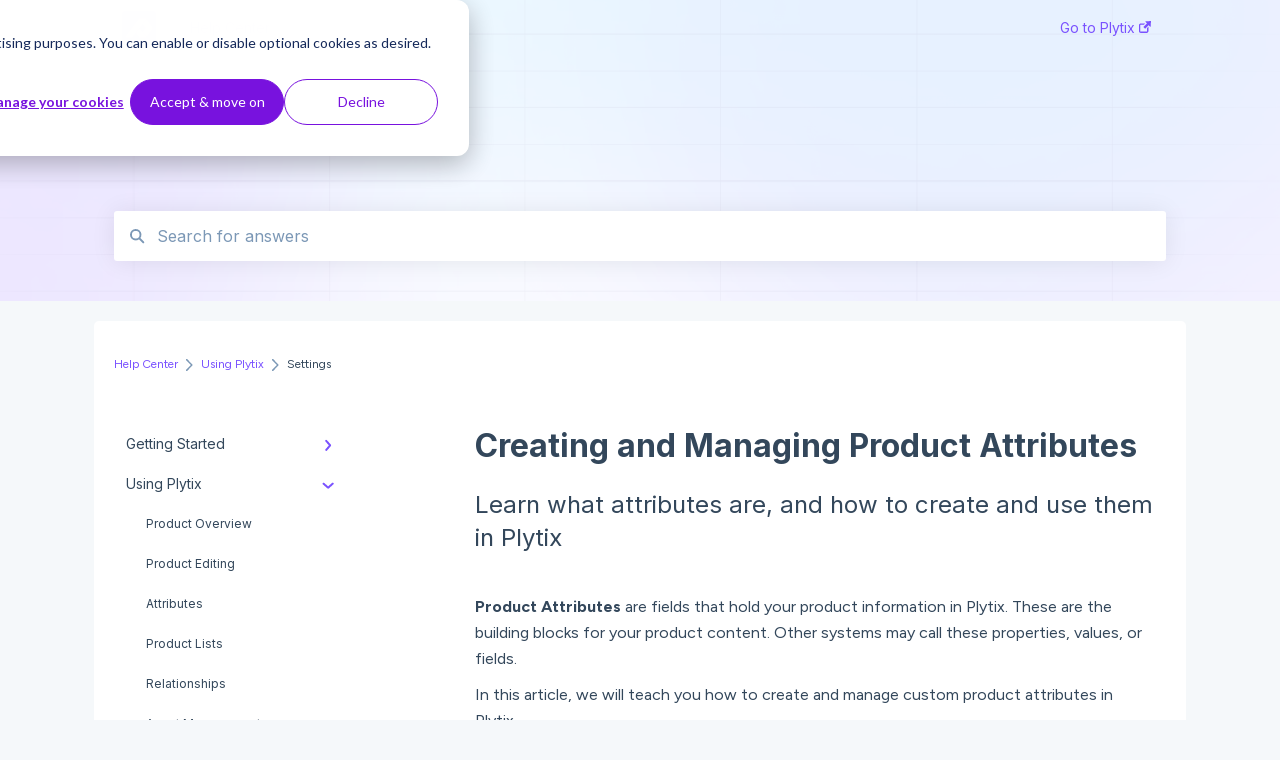

--- FILE ---
content_type: text/html; charset=UTF-8
request_url: https://help.plytix.com/en/create-and-manage-product-attributes
body_size: 14233
content:
<!doctype html><html lang="en"><head>
    
    <meta charset="utf-8">
    
    <title>
      Creating and Managing Product Attributes
    </title>
    
    <meta name="description" content="Learn what attributes are, and how to create and use them in Plytix">
    <meta name="viewport" content="width=device-width, initial-scale=1">

    
    <meta property="og:description" content="Learn what attributes are, and how to create and use them in Plytix">
    <meta property="og:title" content="Creating and Managing Product Attributes">
    <meta name="twitter:description" content="Learn what attributes are, and how to create and use them in Plytix">
    <meta name="twitter:title" content="Creating and Managing Product Attributes">

    

    
    <link rel="stylesheet" href="/hs/hsstatic/ContentIcons/static-1.198/fontawesome/5.0.10/css/fontawesome-all.min.css">
<style>
a.cta_button{-moz-box-sizing:content-box !important;-webkit-box-sizing:content-box !important;box-sizing:content-box !important;vertical-align:middle}.hs-breadcrumb-menu{list-style-type:none;margin:0px 0px 0px 0px;padding:0px 0px 0px 0px}.hs-breadcrumb-menu-item{float:left;padding:10px 0px 10px 10px}.hs-breadcrumb-menu-divider:before{content:'›';padding-left:10px}.hs-featured-image-link{border:0}.hs-featured-image{float:right;margin:0 0 20px 20px;max-width:50%}@media (max-width: 568px){.hs-featured-image{float:none;margin:0;width:100%;max-width:100%}}.hs-screen-reader-text{clip:rect(1px, 1px, 1px, 1px);height:1px;overflow:hidden;position:absolute !important;width:1px}
</style>

<style>
  @font-face {
    font-family: "Figtree";
    font-weight: 400;
    font-style: normal;
    font-display: swap;
    src: url("/_hcms/googlefonts/Figtree/regular.woff2") format("woff2"), url("/_hcms/googlefonts/Figtree/regular.woff") format("woff");
  }
  @font-face {
    font-family: "Figtree";
    font-weight: 700;
    font-style: normal;
    font-display: swap;
    src: url("/_hcms/googlefonts/Figtree/700.woff2") format("woff2"), url("/_hcms/googlefonts/Figtree/700.woff") format("woff");
  }
  @font-face {
    font-family: "Inter";
    font-weight: 400;
    font-style: normal;
    font-display: swap;
    src: url("/_hcms/googlefonts/Inter/regular.woff2") format("woff2"), url("/_hcms/googlefonts/Inter/regular.woff") format("woff");
  }
  @font-face {
    font-family: "Inter";
    font-weight: 700;
    font-style: normal;
    font-display: swap;
    src: url("/_hcms/googlefonts/Inter/700.woff2") format("woff2"), url("/_hcms/googlefonts/Inter/700.woff") format("woff");
  }
</style>

    

    
<!--  Added by GoogleTagManager integration -->
<script>
var _hsp = window._hsp = window._hsp || [];
window.dataLayer = window.dataLayer || [];
function gtag(){dataLayer.push(arguments);}

var useGoogleConsentModeV2 = true;
var waitForUpdateMillis = 1000;



var hsLoadGtm = function loadGtm() {
    if(window._hsGtmLoadOnce) {
      return;
    }

    if (useGoogleConsentModeV2) {

      gtag('set','developer_id.dZTQ1Zm',true);

      gtag('consent', 'default', {
      'ad_storage': 'denied',
      'analytics_storage': 'denied',
      'ad_user_data': 'denied',
      'ad_personalization': 'denied',
      'wait_for_update': waitForUpdateMillis
      });

      _hsp.push(['useGoogleConsentModeV2'])
    }

    (function(w,d,s,l,i){w[l]=w[l]||[];w[l].push({'gtm.start':
    new Date().getTime(),event:'gtm.js'});var f=d.getElementsByTagName(s)[0],
    j=d.createElement(s),dl=l!='dataLayer'?'&l='+l:'';j.async=true;j.src=
    'https://www.googletagmanager.com/gtm.js?id='+i+dl;f.parentNode.insertBefore(j,f);
    })(window,document,'script','dataLayer','GTM-MZTKSKNH');

    window._hsGtmLoadOnce = true;
};

_hsp.push(['addPrivacyConsentListener', function(consent){
  if(consent.allowed || (consent.categories && consent.categories.analytics)){
    hsLoadGtm();
  }
}]);

</script>

<!-- /Added by GoogleTagManager integration -->

    <link rel="canonical" href="https://help.plytix.com/en/create-and-manage-product-attributes">


<meta property="og:url" content="https://help.plytix.com/en/create-and-manage-product-attributes">
<meta http-equiv="content-language" content="en">



    
      <link rel="shortcut icon" href="https://help.plytix.com/hubfs/00%20Culture%20and%20branding/Branding%20-%20Logos/Favicon/favicon.ico">
    
    <link href="//7052064.fs1.hubspotusercontent-na1.net/hubfs/7052064/hub_generated/template_assets/DEFAULT_ASSET/1767723238666/template_main.css" rel="stylesheet">
    <link href="//7052064.fs1.hubspotusercontent-na1.net/hubfs/7052064/hub_generated/template_assets/DEFAULT_ASSET/1767723234639/template__support-form.min.css" rel="stylesheet">
    <script type="text/javascript" src="//7052064.fs1.hubspotusercontent-na1.net/hubfs/7052064/hub_generated/template_assets/DEFAULT_ASSET/1767723237081/template_kbdom.min.js"></script>
    <style type="text/css" data-preview-theme="true">
      .kb-article, .kb-search__suggestions__article-content, .kb-search-results__description {
        font-family: 'Figtree';
      }
      h1, h2, h3, h3 a, h4, h4 a, h5, h6, .kb__text-link, .kb__text-link-small, .kb-header, .kb-sticky-footer,
      .kb-search__suggestions__article-title, .kb-search-results__title,
      #hs_form_target_kb_support_form input.hs-button, #hs_form_target_kb_support_form label, input, select, textarea, #hs_form_target_kb_support_form .hs-field-desc, #hs_form_target_kb_support_form .hs-richtext p {
        font-family: 'Inter';
      }
      a,
      .kb-search__suggestions__breadcrumb,
      .kb-header__nav .kbui-dropdown__link {
        color: #7a52ff;
      }
      .kb-header,
      .kb-header a,
      .kb-header button.kb-button--link {
        color: #7a52ff;
      }
      .kb-header svg * {
        fill: #7a52ff;
      }
      .kb-search-section {
        background-color: #ffffff;
      }
      .kb-search-section__title {
        color: #201a32;
      }
      .kb-search-section-with-image {
        background-image: url(https://help.plytix.com/hubfs/Help%20center/Help-Center-Header.png);
        background-size: cover;
        color: #ffffff;
        position: relative;
      }
      .kb-search-section-with-gradient {
        background-color: ;
        background-image: linear-gradient(180deg, #ffffff 0%, transparent 97%);
      }
      .kb-mobile-search-section {
        background-color: #ffffff;
      }
      .kb-search__suggestions a:hover,
      .kb-search__suggestions a:focus,
      .kb-category-menu li.active > a,
      .kb-category-menu li > a:hover {
        background-color: rgba(122, 82, 255, .1);
      }
      .kb-theme--cards .kb-category-menu li.active > a,
      .kb-theme--cards .kb-category-menu li > a:hover {
        background-color: transparent;
      }
      .kb-breadcrumbs > ol > li > span,
      .kb-breadcrumbs > ol > li > a > span,
      .kb-breadcrumbs > .kb-breadcrumbs__mobile-back a {
        font-family: 'Figtree';
      }
      .kb-breadcrumbs__arrow--left * {
        fill: #7a52ff
      }
      .kb-sidebar .kb-category-menu a,
      .kb-mobile-menu .kb-mobile-menu__current-page,
      .kb-mobile-menu ul > li > a {
        font-family: 'Inter';
      }
      .kb-header__logo img {
        max-height: 50px;
      }
      .kb-footer__logo img {
        max-height: 24px;
      }
      /* SVG SUPPORT */
      .kb-header__logo img[src$=".svg"] {
        height: 50px;
      }
      .kb-footer__logo img[src$=".svg"] {
        height: 24px;
      }
      /* MOBILE STYLES */
      .kb-mobile-menu,
      .kb-mobile-search__bar {
        background-color: #ffffff;
      }
      .kb-mobile-menu a,
      .kb-mobile-menu__current-page,
      .kb-mobile-search__input,
      .kb-search--open .kb-mobile-search__input {
        color: #111111
      }
      .kb-mobile-search__input::-webkit-input-placeholder {
        color: #111111
      }
      .kb-mobile-search__input::-moz-placeholder {
        color: #111111
      }
      .kb-mobile-search__input:-ms-input-placeholder {
        color: #111111
      }
      .kb-mobile-search__input:-moz-placeholder {
        color: #111111
      }
      .kb-mobile-search__mag * {
        fill: #111111
      }
      .kb-mobile-menu__arrow *,
      .kb-mobile-search__close * {
        stroke: #111111
      }
      @media (max-width: 767px) {
        .kb-header__nav {
          background-color: #ffffff
        }
        .kb-header,
        .kb-header a {
          color: #111111;
        }
        .kb-header svg * {
          fill: #111111;
        }
        .kb-theme--content.kb-page--index .kb-header__nav-toggle svg *,
        .kb-theme--content.kb-page--index .kb-header__nav-close svg *,
        .kb-theme--tiles.kb-page--index .kb-header__nav-toggle svg *,
        .kb-theme--tiles.kb-page--index .kb-header__nav-close svg *,
        .kb-theme--minimal .kb-header__nav-toggle svg *,
        .kb-theme--minimal .kb-header__nav-close svg *,
        .kb-theme--cards .kb-header__nav-toggle svg *,
        .kb-theme--cards .kb-header__nav-close svg *,
        .kb-theme--default .kb-header__nav-toggle svg *,
        .kb-theme--default .kb-header__nav-close svg * {
          fill: #7a52ff;
        }
      }
    </style>
  <meta name="generator" content="HubSpot"></head>
  <body class="kb-theme--tiles ">
<!--  Added by GoogleTagManager integration -->
<noscript><iframe src="https://www.googletagmanager.com/ns.html?id=GTM-MZTKSKNH" height="0" width="0" style="display:none;visibility:hidden"></iframe></noscript>

<!-- /Added by GoogleTagManager integration -->

    <header>
      
      
  

  

  

  <div class="kb-header" data-preview-id="kb-header">
    <div class="kb-header-inner" id="kb-header">
      <div class="kb-header__logo">
        
          <a href="https://www.plytix.com">
            <img src="https://help.plytix.com/hubfs/00%20Culture%20and%20branding/Branding%20-%20Logos/Plytix-basic-logo.svg" alt="company logo">
          </a>
        
      </div>
      <a class="kb-header__title" href="/en">
        Help Center
      </a>
      <nav id="kb-header__nav" class="kb-header__nav" role="navigation">
        <ul>
          
          
            
<li class="kb-header__company-website-link">
  <a href="//www.plytix.com" target="_blank" rel="noopener">
    Go to Plytix
    <svg width="12" height="12" xmlns="http://www.w3.org/2000/svg">
      <path d="M8.11 10.223V7.0472l1.308-1.3077v4.4835c0 .9323-.7628 1.6952-1.6953 1.6952H1.6952C.7628 11.9182 0 11.1553 0 10.223V4.1955C0 3.2628.7628 2.5 1.6952 2.5h4.4833L4.8707 3.8082H1.6952c-.2099 0-.3872.1771-.3872.3873v6.0275c0 .2098.1773.387.3872.387h6.0275c.21 0 .3873-.1772.3873-.387zM5.9428.4417L12.0137 0l-.442 6.0708L9.6368 4.136 6.0925 7.68 4.3333 5.9207l3.544-3.5442L5.9428.4417z" fill="#7a52ff" />
    </svg>
  </a>
</li>

          
          
          
          
        </ul>
      </nav>
      
      <div class="kb-header__nav-controls-container">
        <button id="kb-header__close-target" class="kb-header__nav-close" role="button" aria-label="Close main navigation menu" aria-controls="kb-header__nav kb-header__langs-nav">
          <span class="kb-icon close" aria-hidden="true">
            <svg width="16" height="17" xmlns="http://www.w3.org/2000/svg">
              <g fill="#2D3E50" fill-rule="nonzero">
                <path d="M15.07107 1.42893c.59587.59588.88893 1.23239.0505 2.07081L2.99975 15.62158c-.83842.83842-1.48089.5394-2.0708-.05051C.33305 14.97519.04 14.33868.87841 13.50026L13.00026 1.37842c.83842-.83842 1.48089-.5394 2.0708.05051z" />
                <path d="M15.07107 15.57107c-.59588.59587-1.23239.88893-2.07081.0505L.87842 3.49975C.04 2.66132.33902 2.01885.92893 1.42894 1.52481.83305 2.16132.54 2.99974 1.37841l12.12184 12.12184c.83842.83842.5394 1.48089-.05051 2.0708z" />
              </g>
            </svg>
          </span>
        </button>
        
        <button id="kb-header__main-nav-target" class="kb-header__nav-toggle" role="button" aria-label="Open main navigation menu" aria-controls="kb-header__nav">
          <span class="kb-icon menu">
            <svg width="25" height="17" xmlns="http://www.w3.org/2000/svg">
              <g fill="#2D3E50" fill-rule="nonzero">
                <path d="M24.56897 2.295c0 .85-.2931 1.513-1.72414 1.513H2.15517C.72414 3.808.43103 3.1365.43103 2.295c0-.85.2931-1.513 1.72414-1.513h20.68966c1.43103 0 1.72414.6715 1.72414 1.513zM24.56897 8.8315c0 .85-.2931 1.513-1.72414 1.513H2.15517c-1.43103 0-1.72414-.6715-1.72414-1.513 0-.85.2931-1.513 1.72414-1.513h20.68966c1.43103 0 1.72414.6715 1.72414 1.513zM24.56897 15.3595c0 .85-.2931 1.513-1.72414 1.513H2.15517c-1.43103 0-1.72414-.6715-1.72414-1.513 0-.85.2931-1.513 1.72414-1.513h20.68966c1.43103 0 1.72414.6715 1.72414 1.513z" />
              </g>
            </svg>
          </span>
        </button>
    </div>
    </div>
  </div>
  <!-- Mobile Menu -->
  <div class="kb-mobile-search-section">
    <div class="kb-mobile-header">
      <div class="kb-mobile-menu">
        <div class="kb-mobile-menu__current-page">
          
            
              
                
              
                
              
            
          
            
              
                
              
                
              
                
              
                
              
                
              
                
              
                
                Settings
                
              
                
              
            
          
            
              
                
              
                
              
                
              
                
              
                
              
                
              
                
              
                
              
                
              
                
              
                
              
            
          
            
              
                
              
                
              
                
              
            
          
            
              
                
              
                
              
                
              
                
              
                
              
                
              
                
              
                
              
            
          
            
              
                
              
                
              
                
              
                
              
                
              
                
              
                
              
                
              
                
              
                
              
            
          
          <svg class="kb-mobile-menu__arrow" width="12" height="7" xmlns="http://www.w3.org/2000/svg">
            <path d="M10.6817 1.6816l-4.5364 4-4.5364-3.9315" stroke="#00A38D" stroke-width="2" fill="none" fill-rule="evenodd" stroke-linecap="round" stroke-linejoin="round" />
          </svg>
        </div>
        <ul>
          
          <li>
            
            
            <a href="/en/getting-started">
              Getting Started
            </a>
            <ul>
              
              
              
              <li>
                <a href="/en/getting-started#import-data">
                  Import data
                </a>
              </li>
              
              
              
              <li>
                <a href="/en/getting-started#attributes">
                  Attributes
                </a>
              </li>
              
            </ul>
          </li>
          
          <li class="active open">
            
            
            <a href="/en/using-plytix">
              Using Plytix
            </a>
            <ul>
              
              
              
              <li>
                <a href="/en/using-plytix#product-overview">
                  Product Overview
                </a>
              </li>
              
              
              
              <li>
                <a href="/en/using-plytix#product-editing">
                  Product Editing
                </a>
              </li>
              
              
              
              <li>
                <a href="/en/using-plytix#attributes">
                  Attributes
                </a>
              </li>
              
              
              
              <li>
                <a href="/en/using-plytix#product-lists">
                  Product Lists
                </a>
              </li>
              
              
              
              <li>
                <a href="/en/using-plytix#relationships">
                  Relationships
                </a>
              </li>
              
              
              
              <li>
                <a href="/en/using-plytix#asset-management">
                  Asset Management
                </a>
              </li>
              
              
              
              <li class="active">
                <a href="/en/using-plytix#settings">
                  Settings
                </a>
              </li>
              
              
              
              <li>
                <a href="/en/using-plytix#product-families">
                  Product Families
                </a>
              </li>
              
            </ul>
          </li>
          
          <li>
            
            
            <a href="/en/sharing-your-data">
              Sharing your data
            </a>
            <ul>
              
              
              
              <li>
                <a href="/en/sharing-your-data#exports">
                  Exports
                </a>
              </li>
              
              
              
              <li>
                <a href="/en/sharing-your-data#webhooks">
                  Webhooks
                </a>
              </li>
              
              
              
              <li>
                <a href="/en/sharing-your-data#brand-portals">
                  Brand Portals
                </a>
              </li>
              
              
              
              <li>
                <a href="/en/sharing-your-data#channels">
                  Channels
                </a>
              </li>
              
              
              
              <li>
                <a href="/en/sharing-your-data#shopify">
                  Shopify
                </a>
              </li>
              
              
              
              <li>
                <a href="/en/sharing-your-data#bigcommerce">
                  BigCommerce
                </a>
              </li>
              
              
              
              <li>
                <a href="/en/sharing-your-data#syndication-guides">
                  Syndication Guides
                </a>
              </li>
              
              
              
              <li>
                <a href="/en/sharing-your-data#shopping-search-engines">
                  Shopping Search Engines
                </a>
              </li>
              
              
              
              <li>
                <a href="/en/sharing-your-data#ecommerce-platforms">
                  Ecommerce Platforms
                </a>
              </li>
              
              
              
              <li>
                <a href="/en/sharing-your-data#marketplaces">
                  Marketplaces
                </a>
              </li>
              
              
              
              <li>
                <a href="/en/sharing-your-data#feed-management-tools">
                  Feed Management Tools
                </a>
              </li>
              
            </ul>
          </li>
          
          <li>
            
            
            <a href="/en/admin">
              Admin
            </a>
            <ul>
              
              
              
              <li>
                <a href="/en/admin#general">
                  General
                </a>
              </li>
              
              
              
              <li>
                <a href="/en/admin#billing">
                  Billing
                </a>
              </li>
              
              
              
              <li>
                <a href="/en/admin#team-roles">
                  Team Roles
                </a>
              </li>
              
            </ul>
          </li>
          
          <li>
            
            
            <a href="/en/operations">
              Operations
            </a>
            <ul>
              
              
              
              <li>
                <a href="/en/operations#date">
                  Date
                </a>
              </li>
              
              
              
              <li>
                <a href="/en/operations#info">
                  Info
                </a>
              </li>
              
              
              
              <li>
                <a href="/en/operations#logical">
                  Logical
                </a>
              </li>
              
              
              
              <li>
                <a href="/en/operations#lookup">
                  Lookup
                </a>
              </li>
              
              
              
              <li>
                <a href="/en/operations#math">
                  Math
                </a>
              </li>
              
              
              
              <li>
                <a href="/en/operations#operator">
                  Operator
                </a>
              </li>
              
              
              
              <li>
                <a href="/en/operations#statistical">
                  Statistical
                </a>
              </li>
              
              
              
              <li>
                <a href="/en/operations#text">
                  Text
                </a>
              </li>
              
            </ul>
          </li>
          
          <li>
            
            
            <a href="/en/troubleshooting-and-faq">
              Troubleshooting and FAQ
            </a>
            <ul>
              
              
              
              <li>
                <a href="/en/troubleshooting-and-faq#imports">
                  Imports
                </a>
              </li>
              
              
              
              <li>
                <a href="/en/troubleshooting-and-faq#exports">
                  Exports
                </a>
              </li>
              
              
              
              <li>
                <a href="/en/troubleshooting-and-faq#attributes">
                  Attributes
                </a>
              </li>
              
              
              
              <li>
                <a href="/en/troubleshooting-and-faq#settings">
                  Settings
                </a>
              </li>
              
              
              
              <li>
                <a href="/en/troubleshooting-and-faq#product-families">
                  Product Families
                </a>
              </li>
              
              
              
              <li>
                <a href="/en/troubleshooting-and-faq#assets">
                  Assets
                </a>
              </li>
              
              
              
              <li>
                <a href="/en/troubleshooting-and-faq#brand-portals">
                  Brand Portals
                </a>
              </li>
              
              
              
              <li>
                <a href="/en/troubleshooting-and-faq#channels">
                  Channels
                </a>
              </li>
              
              
              
              <li>
                <a href="/en/troubleshooting-and-faq#shopify">
                  Shopify
                </a>
              </li>
              
              
              
              <li>
                <a href="/en/troubleshooting-and-faq#products">
                  Products
                </a>
              </li>
              
            </ul>
          </li>
          
        </ul>
      </div>
      <div class="kb-mobile-search kb-search" kb-language-tag="en" kb-group-id="6250444745">
        <div class="kb-mobile-search__placeholder"></div>
        <div class="kb-mobile-search__box">
          <div class="kb-mobile-search__bar">
            <svg class="kb-mobile-search__mag" width="15" height="15" xmlns="http://www.w3.org/2000/svg">
              <path d="M14.02 12.672l-3.64-3.64a5.687 5.687 0 0 0 1.06-3.312A5.726 5.726 0 0 0 5.72 0 5.726 5.726 0 0 0 0 5.72a5.726 5.726 0 0 0 5.72 5.72 5.687 5.687 0 0 0 3.311-1.06l3.641 3.64a.95.95 0 0 0 1.348 0 .953.953 0 0 0 0-1.348zm-8.3-3.139a3.813 3.813 0 1 1 0-7.626 3.813 3.813 0 0 1 0 7.626z" fill="#4A4A4A" fill-rule="evenodd" />
            </svg>
            <form action="/en/kb-search-results">
              <input type="text" class="kb-mobile-search__input kb-search__input" name="term" autocomplete="off" placeholder="Search for answers">
              <input type="hidden" name="ref" value="6352822128">
            </form>
            <svg class="kb-mobile-search__close" width="14" height="14" xmlns="http://www.w3.org/2000/svg">
              <g stroke="#4A4A4A" stroke-width="2" fill="none" fill-rule="evenodd" stroke-linecap="round" stroke-linejoin="round">
                <path d="M1 12.314L12.314 1M12.314 12.314L1 1" />
              </g>
            </svg>
          </div>
          <ul class="kb-search__suggestions"></ul>
        </div>
      </div>
    </div>
  </div>

  <script>
    kbDom.whenReady(function() {
          // Mobile Nav Menu
          var mobileToggle = function() {
            var navMenuOpen = document.getElementById('kb-header__main-nav-target');
            var langNavOpen = document.getElementById('kb-header__langs-nav-target');
            var navClose = document.getElementById('kb-header__close-target');

            navMenuOpen.addEventListener('click',function() {
              document.body.classList.toggle('kb-header__main-nav-open');
            });

            if (langNavOpen) {
            langNavOpen.addEventListener('click',function() {
              document.body.classList.toggle('kb-header__lang-nav-open');
            });
            }

            navClose.addEventListener('click',function() {
              document.body.classList.remove('kb-header__main-nav-open');
              document.body.classList.remove('kb-header__lang-nav-open');
            });

          };
          window.addEventListener('click', mobileToggle);
          mobileToggle();

      kbDom.initDropdown(document.querySelector('[data-kbui-dropdown-contents="lang-switcher"]'))

      // Mobile Cat Menu
      document.querySelector('.kb-mobile-menu__current-page').addEventListener('click',function() {
        document.querySelector('.kb-mobile-header').classList.toggle('menu-open');
      });
      document.querySelector('.kb-mobile-search__mag').addEventListener('click',function() {
        document.querySelector('.kb-mobile-header').classList.toggle('search-open');
        if (document.querySelector('.kb-mobile-header').classList.contains('search-open')) {
          document.querySelector('.kb-mobile-search__input').focus();
        }
      });
      document.querySelector('.kb-mobile-search__close').addEventListener('click',function() {
        document.querySelector('.kb-mobile-header').classList.remove('search-open');
      });
    });
  </script>
      
<div class="kb-search-section kb-search-section--narrow kb-search-section-with-image  ">
  <div class="kb-search-section__content content-container">
    <div class="kb-search" kb-language-tag="en" kb-group-id="6250444745">
      <div class="kb-search__placeholder"></div>
      <div class="kb-search__box">
        <div class="kb-search__bar">
          <svg class="kb-search__mag" width="15" height="15" xmlns="http://www.w3.org/2000/svg">
            <path d="M14.02 12.672l-3.64-3.64a5.687 5.687 0 0 0 1.06-3.312A5.726 5.726 0 0 0 5.72 0 5.726 5.726 0 0 0 0 5.72a5.726 5.726 0 0 0 5.72 5.72 5.687 5.687 0 0 0 3.311-1.06l3.641 3.64a.95.95 0 0 0 1.348 0 .953.953 0 0 0 0-1.348zm-8.3-3.139a3.813 3.813 0 1 1 0-7.626 3.813 3.813 0 0 1 0 7.626z" fill="#4A4A4A" fill-rule="evenodd" />
          </svg>
          <form action="/en/kb-search-results">
            <input type="text" class="kb-search__input" name="term" autocomplete="off" placeholder="Search for answers" required>
          </form>
          <svg class="kb-search__close" width="14" height="14" xmlns="http://www.w3.org/2000/svg">
            <g stroke="#4A4A4A" stroke-width="2" fill="none" fill-rule="evenodd" stroke-linecap="round" stroke-linejoin="round">
              <path d="M1 12.314L12.314 1M12.314 12.314L1 1" />
            </g>
          </svg>
        </div>
        <ul class="kb-search__suggestions"></ul>
      </div>
    </div>
  </div>
</div>
      
    </header>
    <main data-preview-id="kb-article-main">
      
<div class="content-container-outer">
  <div class="content-container">
    
<div class="kb-breadcrumbs">
  <div class="kb-breadcrumbs__mobile-back">
    <svg class="kb-breadcrumbs__arrow kb-breadcrumbs__arrow--left" width="7" height="12" xmlns="http://www.w3.org/2000/svg">
      <path d="M.055 5.7194c.018-.045.0518-.0835.0795-.125.0166-.0255.0322-.052.0489-.0775.007-.011.0116-.024.0216-.034L5.2426.2328c.2877-.3.7662-.3115 1.0685-.026a.7468.7468 0 0 1 .0262 1.0605L1.7954 6l4.5419 4.733a.7462.7462 0 0 1-.0262 1.0601.7563.7563 0 0 1-.5214.207.7568.7568 0 0 1-.547-.2325L.205 6.5174c-.01-.0105-.0146-.023-.0216-.0345-.0167-.025-.0323-.0515-.0489-.077-.0277-.0415-.0615-.08-.0796-.125-.0186-.0455-.0222-.0935-.0312-.141C.0147 6.0934 0 6.0474 0 5.9999c0-.047.0146-.093.0237-.1395.009-.0475.0126-.096.0312-.141" fill="#7C98B6" fill-rule="evenodd" />
    </svg>
    <a href="/en">Back to home</a>
  </div>
  <ol itemscope itemtype="http://schema.org/BreadcrumbList">
    <li itemprop="itemListElement" itemscope itemtype="http://schema.org/ListItem">
      <a itemprop="item" href="/en">
        <span itemprop="name">Help Center</span>
      </a>
      <meta itemprop="position" content="1">
    </li>
    
      
        
      
        
          <svg class="kb-breadcrumbs__arrow kb-breadcrumbs__arrow--right" width="7" height="12" xmlns="http://www.w3.org/2000/svg">
            <path d="M6.4905 5.7194c-.018-.045-.0518-.0835-.0795-.125-.0167-.0255-.0323-.052-.049-.0775-.007-.011-.0115-.024-.0216-.034L1.3028.2328c-.2876-.3-.7662-.3115-1.0684-.026a.7468.7468 0 0 0-.0262 1.0605L4.75 6l-4.542 4.733a.7462.7462 0 0 0 .0263 1.0601.7563.7563 0 0 0 .5213.207.7568.7568 0 0 0 .5471-.2325l5.0376-5.2501c.0101-.0105.0146-.023.0217-.0345.0166-.025.0322-.0515.0489-.077.0277-.0415.0614-.08.0795-.125.0187-.0455.0222-.0935.0313-.141.009-.0465.0237-.0925.0237-.14 0-.047-.0147-.093-.0237-.1395-.009-.0475-.0126-.096-.0313-.141" fill="#7C98B6" fill-rule="evenodd" />
          </svg>
          <li itemprop="itemListElement" itemscope itemtype="http://schema.org/ListItem">
            
              
              
              <a itemprop="item" href="/en/using-plytix">
                  <span itemprop="name">Using Plytix</span>
              </a>
            
            <meta itemprop="position" content="2">
          </li>
          
            
              
            
              
            
              
            
              
            
              
            
              
            
              
                <svg class="kb-breadcrumbs__arrow kb-breadcrumbs__arrow--right" width="7" height="12" xmlns="http://www.w3.org/2000/svg">
                  <path d="M6.4905 5.7194c-.018-.045-.0518-.0835-.0795-.125-.0167-.0255-.0323-.052-.049-.0775-.007-.011-.0115-.024-.0216-.034L1.3028.2328c-.2876-.3-.7662-.3115-1.0684-.026a.7468.7468 0 0 0-.0262 1.0605L4.75 6l-4.542 4.733a.7462.7462 0 0 0 .0263 1.0601.7563.7563 0 0 0 .5213.207.7568.7568 0 0 0 .5471-.2325l5.0376-5.2501c.0101-.0105.0146-.023.0217-.0345.0166-.025.0322-.0515.0489-.077.0277-.0415.0614-.08.0795-.125.0187-.0455.0222-.0935.0313-.141.009-.0465.0237-.0925.0237-.14 0-.047-.0147-.093-.0237-.1395-.009-.0475-.0126-.096-.0313-.141" fill="#7C98B6" fill-rule="evenodd" />
                </svg>
                <li itemprop="itemListElement" itemscope itemtype="http://schema.org/ListItem">
                  <span itemprop="name">Settings</span>
                  <meta itemprop="position" content="3">
                </li>
              
            
              
            
          
        
      
        
      
        
      
        
      
        
      
    
  </ol>
</div>
    <div class="main-body">
      <div class="kb-sidebar">
        
<div class="kb-category-menu">
  <ul>
    
    <li>
        
        
      <a href="/en/getting-started">
        <div class="kb-category-menu-option" data-id="29584562867">
          <span class="kb-category-menu-option__color-bar" style="background-color: #7a52ff;"></span>
          Getting Started
        </div>
        
        <div>
          <svg width="12" height="7" xmlns="http://www.w3.org/2000/svg">
            <path d="M10.6817 1.6816l-4.5364 4-4.5364-3.9315" stroke="#7a52ff" stroke-width="2" fill="none" fill-rule="evenodd" stroke-linecap="round" stroke-linejoin="round" />
          </svg>
        </div>
        
      </a>
      <ul>
        
        <li data-id="29584563560">
          
          
          <a href="/en/getting-started#import-data">
            <span class="kb-category-menu-option__color-bar" style="background-color: #7a52ff;"></span>
            Import data
          </a>
        </li>
        
        <li data-id="29584563585">
          
          
          <a href="/en/getting-started#attributes">
            <span class="kb-category-menu-option__color-bar" style="background-color: #7a52ff;"></span>
            Attributes
          </a>
        </li>
        
      </ul>
    </li>
    
    <li class="open">
        
        
      <a href="/en/using-plytix">
        <div class="kb-category-menu-option" data-id="13799178752">
          <span class="kb-category-menu-option__color-bar" style="background-color: #7a52ff;"></span>
          Using Plytix
        </div>
        
        <div>
          <svg width="12" height="7" xmlns="http://www.w3.org/2000/svg">
            <path d="M10.6817 1.6816l-4.5364 4-4.5364-3.9315" stroke="#7a52ff" stroke-width="2" fill="none" fill-rule="evenodd" stroke-linecap="round" stroke-linejoin="round" />
          </svg>
        </div>
        
      </a>
      <ul>
        
        <li data-id="20839985715">
          
          
          <a href="/en/using-plytix#product-overview">
            <span class="kb-category-menu-option__color-bar" style="background-color: #7a52ff;"></span>
            Product Overview
          </a>
        </li>
        
        <li data-id="29584047019">
          
          
          <a href="/en/using-plytix#product-editing">
            <span class="kb-category-menu-option__color-bar" style="background-color: #7a52ff;"></span>
            Product Editing
          </a>
        </li>
        
        <li data-id="13799178792">
          
          
          <a href="/en/using-plytix#attributes">
            <span class="kb-category-menu-option__color-bar" style="background-color: #7a52ff;"></span>
            Attributes
          </a>
        </li>
        
        <li data-id="20841508384">
          
          
          <a href="/en/using-plytix#product-lists">
            <span class="kb-category-menu-option__color-bar" style="background-color: #7a52ff;"></span>
            Product Lists
          </a>
        </li>
        
        <li data-id="13799178753">
          
          
          <a href="/en/using-plytix#relationships">
            <span class="kb-category-menu-option__color-bar" style="background-color: #7a52ff;"></span>
            Relationships
          </a>
        </li>
        
        <li data-id="29584563898">
          
          
          <a href="/en/using-plytix#asset-management">
            <span class="kb-category-menu-option__color-bar" style="background-color: #7a52ff;"></span>
            Asset Management
          </a>
        </li>
        
        <li class="active" data-id="29576952407">
          
          
          <a href="/en/using-plytix#settings">
            <span class="kb-category-menu-option__color-bar" style="background-color: #7a52ff;"></span>
            Settings
          </a>
        </li>
        
        <li data-id="77556687148">
          
          
          <a href="/en/using-plytix#product-families">
            <span class="kb-category-menu-option__color-bar" style="background-color: #7a52ff;"></span>
            Product Families
          </a>
        </li>
        
      </ul>
    </li>
    
    <li>
        
        
      <a href="/en/sharing-your-data">
        <div class="kb-category-menu-option" data-id="29584563344">
          <span class="kb-category-menu-option__color-bar" style="background-color: #7a52ff;"></span>
          Sharing your data
        </div>
        
        <div>
          <svg width="12" height="7" xmlns="http://www.w3.org/2000/svg">
            <path d="M10.6817 1.6816l-4.5364 4-4.5364-3.9315" stroke="#7a52ff" stroke-width="2" fill="none" fill-rule="evenodd" stroke-linecap="round" stroke-linejoin="round" />
          </svg>
        </div>
        
      </a>
      <ul>
        
        <li data-id="29585150983">
          
          
          <a href="/en/sharing-your-data#exports">
            <span class="kb-category-menu-option__color-bar" style="background-color: #7a52ff;"></span>
            Exports
          </a>
        </li>
        
        <li data-id="173849166377">
          
          
          <a href="/en/sharing-your-data#webhooks">
            <span class="kb-category-menu-option__color-bar" style="background-color: #7a52ff;"></span>
            Webhooks
          </a>
        </li>
        
        <li data-id="29585150724">
          
          
          <a href="/en/sharing-your-data#brand-portals">
            <span class="kb-category-menu-option__color-bar" style="background-color: #7a52ff;"></span>
            Brand Portals
          </a>
        </li>
        
        <li data-id="29585150853">
          
          
          <a href="/en/sharing-your-data#channels">
            <span class="kb-category-menu-option__color-bar" style="background-color: #7a52ff;"></span>
            Channels
          </a>
        </li>
        
        <li data-id="80852869520">
          
          
          <a href="/en/sharing-your-data#shopify">
            <span class="kb-category-menu-option__color-bar" style="background-color: #7a52ff;"></span>
            Shopify
          </a>
        </li>
        
        <li data-id="166675549863">
          
          
          <a href="/en/sharing-your-data#bigcommerce">
            <span class="kb-category-menu-option__color-bar" style="background-color: #7a52ff;"></span>
            BigCommerce
          </a>
        </li>
        
        <li data-id="75919038721">
          
          
          <a href="/en/sharing-your-data#syndication-guides">
            <span class="kb-category-menu-option__color-bar" style="background-color: #7a52ff;"></span>
            Syndication Guides
          </a>
        </li>
        
        <li data-id="194385112487">
          
          
          <a href="/en/sharing-your-data#shopping-search-engines">
            <span class="kb-category-menu-option__color-bar" style="background-color: #7a52ff;"></span>
            Shopping Search Engines
          </a>
        </li>
        
        <li data-id="194393904480">
          
          
          <a href="/en/sharing-your-data#ecommerce-platforms">
            <span class="kb-category-menu-option__color-bar" style="background-color: #7a52ff;"></span>
            Ecommerce Platforms
          </a>
        </li>
        
        <li data-id="194393536010">
          
          
          <a href="/en/sharing-your-data#marketplaces">
            <span class="kb-category-menu-option__color-bar" style="background-color: #7a52ff;"></span>
            Marketplaces
          </a>
        </li>
        
        <li data-id="194395020200">
          
          
          <a href="/en/sharing-your-data#feed-management-tools">
            <span class="kb-category-menu-option__color-bar" style="background-color: #7a52ff;"></span>
            Feed Management Tools
          </a>
        </li>
        
      </ul>
    </li>
    
    <li>
        
        
      <a href="/en/admin">
        <div class="kb-category-menu-option" data-id="29576951931">
          <span class="kb-category-menu-option__color-bar" style="background-color: #7a52ff;"></span>
          Admin
        </div>
        
        <div>
          <svg width="12" height="7" xmlns="http://www.w3.org/2000/svg">
            <path d="M10.6817 1.6816l-4.5364 4-4.5364-3.9315" stroke="#7a52ff" stroke-width="2" fill="none" fill-rule="evenodd" stroke-linecap="round" stroke-linejoin="round" />
          </svg>
        </div>
        
      </a>
      <ul>
        
        <li data-id="29585150592">
          
          
          <a href="/en/admin#general">
            <span class="kb-category-menu-option__color-bar" style="background-color: #7a52ff;"></span>
            General
          </a>
        </li>
        
        <li data-id="29585150507">
          
          
          <a href="/en/admin#billing">
            <span class="kb-category-menu-option__color-bar" style="background-color: #7a52ff;"></span>
            Billing
          </a>
        </li>
        
        <li data-id="29585150442">
          
          
          <a href="/en/admin#team-roles">
            <span class="kb-category-menu-option__color-bar" style="background-color: #7a52ff;"></span>
            Team Roles
          </a>
        </li>
        
      </ul>
    </li>
    
    <li>
        
        
      <a href="/en/operations">
        <div class="kb-category-menu-option" data-id="31126091779">
          <span class="kb-category-menu-option__color-bar" style="background-color: #7a52ff;"></span>
          Operations
        </div>
        
        <div>
          <svg width="12" height="7" xmlns="http://www.w3.org/2000/svg">
            <path d="M10.6817 1.6816l-4.5364 4-4.5364-3.9315" stroke="#7a52ff" stroke-width="2" fill="none" fill-rule="evenodd" stroke-linecap="round" stroke-linejoin="round" />
          </svg>
        </div>
        
      </a>
      <ul>
        
        <li data-id="31180662182">
          
          
          <a href="/en/operations#date">
            <span class="kb-category-menu-option__color-bar" style="background-color: #7a52ff;"></span>
            Date
          </a>
        </li>
        
        <li data-id="31180662492">
          
          
          <a href="/en/operations#info">
            <span class="kb-category-menu-option__color-bar" style="background-color: #7a52ff;"></span>
            Info
          </a>
        </li>
        
        <li data-id="31180197968">
          
          
          <a href="/en/operations#logical">
            <span class="kb-category-menu-option__color-bar" style="background-color: #7a52ff;"></span>
            Logical
          </a>
        </li>
        
        <li data-id="31180662565">
          
          
          <a href="/en/operations#lookup">
            <span class="kb-category-menu-option__color-bar" style="background-color: #7a52ff;"></span>
            Lookup
          </a>
        </li>
        
        <li data-id="31180661903">
          
          
          <a href="/en/operations#math">
            <span class="kb-category-menu-option__color-bar" style="background-color: #7a52ff;"></span>
            Math
          </a>
        </li>
        
        <li data-id="31181364759">
          
          
          <a href="/en/operations#operator">
            <span class="kb-category-menu-option__color-bar" style="background-color: #7a52ff;"></span>
            Operator
          </a>
        </li>
        
        <li data-id="31180662043">
          
          
          <a href="/en/operations#statistical">
            <span class="kb-category-menu-option__color-bar" style="background-color: #7a52ff;"></span>
            Statistical
          </a>
        </li>
        
        <li data-id="31180662298">
          
          
          <a href="/en/operations#text">
            <span class="kb-category-menu-option__color-bar" style="background-color: #7a52ff;"></span>
            Text
          </a>
        </li>
        
      </ul>
    </li>
    
    <li>
        
        
      <a href="/en/troubleshooting-and-faq">
        <div class="kb-category-menu-option" data-id="103175167832">
          <span class="kb-category-menu-option__color-bar" style="background-color: #7a52ff;"></span>
          Troubleshooting and FAQ
        </div>
        
        <div>
          <svg width="12" height="7" xmlns="http://www.w3.org/2000/svg">
            <path d="M10.6817 1.6816l-4.5364 4-4.5364-3.9315" stroke="#7a52ff" stroke-width="2" fill="none" fill-rule="evenodd" stroke-linecap="round" stroke-linejoin="round" />
          </svg>
        </div>
        
      </a>
      <ul>
        
        <li data-id="103672208446">
          
          
          <a href="/en/troubleshooting-and-faq#imports">
            <span class="kb-category-menu-option__color-bar" style="background-color: #7a52ff;"></span>
            Imports
          </a>
        </li>
        
        <li data-id="156263971343">
          
          
          <a href="/en/troubleshooting-and-faq#exports">
            <span class="kb-category-menu-option__color-bar" style="background-color: #7a52ff;"></span>
            Exports
          </a>
        </li>
        
        <li data-id="103673111163">
          
          
          <a href="/en/troubleshooting-and-faq#attributes">
            <span class="kb-category-menu-option__color-bar" style="background-color: #7a52ff;"></span>
            Attributes
          </a>
        </li>
        
        <li data-id="103667897264">
          
          
          <a href="/en/troubleshooting-and-faq#settings">
            <span class="kb-category-menu-option__color-bar" style="background-color: #7a52ff;"></span>
            Settings
          </a>
        </li>
        
        <li data-id="103672209710">
          
          
          <a href="/en/troubleshooting-and-faq#product-families">
            <span class="kb-category-menu-option__color-bar" style="background-color: #7a52ff;"></span>
            Product Families
          </a>
        </li>
        
        <li data-id="103673111394">
          
          
          <a href="/en/troubleshooting-and-faq#assets">
            <span class="kb-category-menu-option__color-bar" style="background-color: #7a52ff;"></span>
            Assets
          </a>
        </li>
        
        <li data-id="103672209944">
          
          
          <a href="/en/troubleshooting-and-faq#brand-portals">
            <span class="kb-category-menu-option__color-bar" style="background-color: #7a52ff;"></span>
            Brand Portals
          </a>
        </li>
        
        <li data-id="103672209969">
          
          
          <a href="/en/troubleshooting-and-faq#channels">
            <span class="kb-category-menu-option__color-bar" style="background-color: #7a52ff;"></span>
            Channels
          </a>
        </li>
        
        <li data-id="103673111408">
          
          
          <a href="/en/troubleshooting-and-faq#shopify">
            <span class="kb-category-menu-option__color-bar" style="background-color: #7a52ff;"></span>
            Shopify
          </a>
        </li>
        
        <li data-id="109679028651">
          
          
          <a href="/en/troubleshooting-and-faq#products">
            <span class="kb-category-menu-option__color-bar" style="background-color: #7a52ff;"></span>
            Products
          </a>
        </li>
        
      </ul>
    </li>
    
  </ul>
</div>

<script>
  kbDom.whenReady(function() {
    document.querySelectorAll('.kb-category-menu svg').forEach(function(el) {
      el.addEventListener('click', function(e) {
        e.preventDefault();
        var li = kbDom.closest('li', this);
        if (li) {
          li.classList.toggle('open');
        }
      });
    })
  })
</script>
      </div>
      <div class="kb-content">
        



<div class="kb-article tinymce-content">
  <h1><span id="hs_cos_wrapper_name" class="hs_cos_wrapper hs_cos_wrapper_meta_field hs_cos_wrapper_type_text" style="" data-hs-cos-general-type="meta_field" data-hs-cos-type="text">Creating and Managing Product Attributes</span></h1>
  
    <h2>Learn what attributes are, and how to create and use them in Plytix</h2>
   <p><strong>Product Attributes</strong> are fields that hold your product information in Plytix. These are the building blocks for your product content. Other systems may call these properties, values, or fields.</p>
<p>In this article, we will teach you how to create and manage custom product attributes in Plytix.<br><br></p>
<p><a href="#create" rel="noopener">Creating a New Attribute</a></p>
<p><a href="#options" rel="noopener">Editing Attribute Options</a></p>
<p><a href="#editing" rel="noopener">Renaming and Modifying Existing Attributes</a></p>
<p><a href="#att-group" rel="noopener">Adding Attributes to Groups</a></p>
<p><a href="#product-families" rel="noopener">Adding Attributes to Product Families</a></p>
<p><a href="#delete" rel="noopener">Deleting Attributes</a></p>
<p><a href="#use" rel="noopener">See Attributes in Use</a></p>
<p>&nbsp;</p>
<p><em>*Skip to any section in this article by clicking on the links above</em></p>
<p>&nbsp;</p>
<div class="hs-embed-wrapper" style="position: relative; overflow: hidden; width: 100%; height: auto; padding: 0px; max-width: 640px; min-width: 256px; display: block; margin: auto;" data-service="play.vidyard" data-responsive="true"><div class="hs-embed-content-wrapper"><div style="position: relative; overflow: hidden; max-width: 100%; padding-bottom: 56.25%; margin: 0px;"><iframe class="vidyard_iframe" title="Creating Product Attributes" src="//play.vidyard.com/8zYbiNcq6D3zxWdPzvYp7H.html?" width="640" height="360" scrolling="no" frameborder="0" allowtransparency="true" allowfullscreen style="position: absolute; top: 0px; left: 0px; width: 100%; height: 100%; border: none;"></iframe></div></div></div>
<p>&nbsp;</p>
<a id="create" data-hs-anchor="true"></a><hr>
<h3>&nbsp;</h3>
<h3>Creating a New Attribute</h3>
<p>There are two ways to create new attributes, either from Settings or upon import. To learn how to <a href="https://help.plytix.com/import-product" target="_blank" rel="noopener">create attributes upon import click here.</a></p>
<p>&nbsp;</p>
<p><strong>Create a new attribute from Settings:</strong></p>
<ol>
<li>Navigate to <strong>'Settings'</strong>&nbsp;in the top menu.</li>
</ol>
<div class="hs-callout-type-note" data-hs-callout-type="note">
<p>ℹ️ The Settings area will automatically open in the <strong>'Attributes'</strong> tab. If not, you may not have permissions to manage attributes.</p>
</div>
<br>2. Click the "<strong>Create attribute</strong>" button in the top left corner<br><a href="https://help.plytix.com/hubfs/Help%20center/Settings/Create%20and%20manage%20product%20attributes/attributes-setting.png" target="_blank" rel="noopener"><img alt="Settings - Attributes" class="hs-image-align-none" height="278" style="width: 688px; height: auto;" src="https://help.plytix.com/hs-fs/hubfs/Settings%20-%20Attributes.png?width=688&amp;height=278&amp;name=Settings%20-%20Attributes.png" width="688" loading="lazy" srcset="https://help.plytix.com/hs-fs/hubfs/Settings%20-%20Attributes.png?width=344&amp;height=139&amp;name=Settings%20-%20Attributes.png 344w, https://help.plytix.com/hs-fs/hubfs/Settings%20-%20Attributes.png?width=688&amp;height=278&amp;name=Settings%20-%20Attributes.png 688w, https://help.plytix.com/hs-fs/hubfs/Settings%20-%20Attributes.png?width=1032&amp;height=417&amp;name=Settings%20-%20Attributes.png 1032w, https://help.plytix.com/hs-fs/hubfs/Settings%20-%20Attributes.png?width=1376&amp;height=556&amp;name=Settings%20-%20Attributes.png 1376w, https://help.plytix.com/hs-fs/hubfs/Settings%20-%20Attributes.png?width=1720&amp;height=695&amp;name=Settings%20-%20Attributes.png 1720w, https://help.plytix.com/hs-fs/hubfs/Settings%20-%20Attributes.png?width=2064&amp;height=834&amp;name=Settings%20-%20Attributes.png 2064w" sizes="(max-width: 688px) 100vw, 688px"></a>
<ol>
<ol>
<ol>3. This will load the attribute creation screen.</ol>
</ol>
</ol>
<img alt="Create Attribute1.2" class="hs-image-align-none" height="546" style="width: 672px; height: auto;" src="https://help.plytix.com/hs-fs/hubfs/Help%20center/Using%20Plytix/Creating%20and%20Managing%20Product%20Attributes/Create%20Attribute1.2.jpg?width=672&amp;height=546&amp;name=Create%20Attribute1.2.jpg" width="672" loading="lazy" srcset="https://help.plytix.com/hs-fs/hubfs/Help%20center/Using%20Plytix/Creating%20and%20Managing%20Product%20Attributes/Create%20Attribute1.2.jpg?width=336&amp;height=273&amp;name=Create%20Attribute1.2.jpg 336w, https://help.plytix.com/hs-fs/hubfs/Help%20center/Using%20Plytix/Creating%20and%20Managing%20Product%20Attributes/Create%20Attribute1.2.jpg?width=672&amp;height=546&amp;name=Create%20Attribute1.2.jpg 672w, https://help.plytix.com/hs-fs/hubfs/Help%20center/Using%20Plytix/Creating%20and%20Managing%20Product%20Attributes/Create%20Attribute1.2.jpg?width=1008&amp;height=819&amp;name=Create%20Attribute1.2.jpg 1008w, https://help.plytix.com/hs-fs/hubfs/Help%20center/Using%20Plytix/Creating%20and%20Managing%20Product%20Attributes/Create%20Attribute1.2.jpg?width=1344&amp;height=1092&amp;name=Create%20Attribute1.2.jpg 1344w, https://help.plytix.com/hs-fs/hubfs/Help%20center/Using%20Plytix/Creating%20and%20Managing%20Product%20Attributes/Create%20Attribute1.2.jpg?width=1680&amp;height=1365&amp;name=Create%20Attribute1.2.jpg 1680w, https://help.plytix.com/hs-fs/hubfs/Help%20center/Using%20Plytix/Creating%20and%20Managing%20Product%20Attributes/Create%20Attribute1.2.jpg?width=2016&amp;height=1638&amp;name=Create%20Attribute1.2.jpg 2016w" sizes="(max-width: 672px) 100vw, 672px">
<ol>
<ol>
<ol>4. Type a name for your attribute and the label will be created automatically. You may also choose to add a description to help other users of your account understand what kind of information this attribute holds.</ol>
</ol>
</ol>
<img alt="Name your attribute and, optionally, add a description." class="hs-image-align-none" style="width: 688px; height: auto;" src="https://help.plytix.com/hs-fs/hubfs/Help%20center/Using%20Plytix/Creating%20and%20Managing%20Product%20Attributes/2.png?width=688&amp;name=2.png" width="688" srcset="https://help.plytix.com/hs-fs/hubfs/Help%20center/Using%20Plytix/Creating%20and%20Managing%20Product%20Attributes/2.png?width=344&amp;name=2.png 344w, https://help.plytix.com/hs-fs/hubfs/Help%20center/Using%20Plytix/Creating%20and%20Managing%20Product%20Attributes/2.png?width=688&amp;name=2.png 688w, https://help.plytix.com/hs-fs/hubfs/Help%20center/Using%20Plytix/Creating%20and%20Managing%20Product%20Attributes/2.png?width=1032&amp;name=2.png 1032w, https://help.plytix.com/hs-fs/hubfs/Help%20center/Using%20Plytix/Creating%20and%20Managing%20Product%20Attributes/2.png?width=1376&amp;name=2.png 1376w, https://help.plytix.com/hs-fs/hubfs/Help%20center/Using%20Plytix/Creating%20and%20Managing%20Product%20Attributes/2.png?width=1720&amp;name=2.png 1720w, https://help.plytix.com/hs-fs/hubfs/Help%20center/Using%20Plytix/Creating%20and%20Managing%20Product%20Attributes/2.png?width=2064&amp;name=2.png 2064w" sizes="(max-width: 688px) 100vw, 688px">
<p>5. Choose the <a href="https://help.plytix.com/attribute-types" target="_blank" rel="noopener">attribute type</a> you want to create.</p>
<p><a href="https://help.plytix.com/hubfs/Help%20center/Settings/Create%20and%20manage%20product%20attributes/create-attribute-settings.png" target="_blank" rel="noopener"><img alt="Attribute type" class="hs-image-align-none" height="487" style="font-size: medium; width: 688px; height: auto;" src="https://help.plytix.com/hs-fs/hubfs/Help%20center/Using%20Plytix/Creating%20and%20Managing%20Product%20Attributes/Attribute%20type.jpg?width=688&amp;height=487&amp;name=Attribute%20type.jpg" width="688" loading="lazy" srcset="https://help.plytix.com/hs-fs/hubfs/Help%20center/Using%20Plytix/Creating%20and%20Managing%20Product%20Attributes/Attribute%20type.jpg?width=344&amp;height=244&amp;name=Attribute%20type.jpg 344w, https://help.plytix.com/hs-fs/hubfs/Help%20center/Using%20Plytix/Creating%20and%20Managing%20Product%20Attributes/Attribute%20type.jpg?width=688&amp;height=487&amp;name=Attribute%20type.jpg 688w, https://help.plytix.com/hs-fs/hubfs/Help%20center/Using%20Plytix/Creating%20and%20Managing%20Product%20Attributes/Attribute%20type.jpg?width=1032&amp;height=731&amp;name=Attribute%20type.jpg 1032w, https://help.plytix.com/hs-fs/hubfs/Help%20center/Using%20Plytix/Creating%20and%20Managing%20Product%20Attributes/Attribute%20type.jpg?width=1376&amp;height=974&amp;name=Attribute%20type.jpg 1376w, https://help.plytix.com/hs-fs/hubfs/Help%20center/Using%20Plytix/Creating%20and%20Managing%20Product%20Attributes/Attribute%20type.jpg?width=1720&amp;height=1218&amp;name=Attribute%20type.jpg 1720w, https://help.plytix.com/hs-fs/hubfs/Help%20center/Using%20Plytix/Creating%20and%20Managing%20Product%20Attributes/Attribute%20type.jpg?width=2064&amp;height=1461&amp;name=Attribute%20type.jpg 2064w" sizes="(max-width: 688px) 100vw, 688px"></a></p>
<p>6. If you select a <strong>'Short Text'</strong> or <strong>'Paragraph'</strong> type attribute, you'll have the option of setting a character limit for the attribute value.&nbsp;</p>
<a href="https://help.plytix.com/hubfs/Help%20center/Settings/Create%20and%20manage%20product%20attributes/create-attributes-settings.png" target="_blank" rel="noopener"><img alt="Paragraph (1)" class="hs-image-align-center" height="508" style="width: 688px; height: auto;" src="https://help.plytix.com/hs-fs/hubfs/Help%20center/Using%20Plytix/Creating%20and%20Managing%20Product%20Attributes/Paragraph%20(1).jpg?width=688&amp;height=508&amp;name=Paragraph%20(1).jpg" width="688" loading="lazy" srcset="https://help.plytix.com/hs-fs/hubfs/Help%20center/Using%20Plytix/Creating%20and%20Managing%20Product%20Attributes/Paragraph%20(1).jpg?width=344&amp;height=254&amp;name=Paragraph%20(1).jpg 344w, https://help.plytix.com/hs-fs/hubfs/Help%20center/Using%20Plytix/Creating%20and%20Managing%20Product%20Attributes/Paragraph%20(1).jpg?width=688&amp;height=508&amp;name=Paragraph%20(1).jpg 688w, https://help.plytix.com/hs-fs/hubfs/Help%20center/Using%20Plytix/Creating%20and%20Managing%20Product%20Attributes/Paragraph%20(1).jpg?width=1032&amp;height=762&amp;name=Paragraph%20(1).jpg 1032w, https://help.plytix.com/hs-fs/hubfs/Help%20center/Using%20Plytix/Creating%20and%20Managing%20Product%20Attributes/Paragraph%20(1).jpg?width=1376&amp;height=1016&amp;name=Paragraph%20(1).jpg 1376w, https://help.plytix.com/hs-fs/hubfs/Help%20center/Using%20Plytix/Creating%20and%20Managing%20Product%20Attributes/Paragraph%20(1).jpg?width=1720&amp;height=1270&amp;name=Paragraph%20(1).jpg 1720w, https://help.plytix.com/hs-fs/hubfs/Help%20center/Using%20Plytix/Creating%20and%20Managing%20Product%20Attributes/Paragraph%20(1).jpg?width=2064&amp;height=1524&amp;name=Paragraph%20(1).jpg 2064w" sizes="(max-width: 688px) 100vw, 688px"></a><br>
<ol>
<ol>
<ol>
<ol>7. Once you have finished, click "Create Attribute"</ol>
</ol>
</ol>
</ol>
<br><span style="font-size: 1rem;">If you want to create multiple attributes in a row, click the <strong>"</strong></span><strong>Create another</strong><span style="font-size: 1rem;">" switch to start the process over again.&nbsp;</span>
<div class="hs-callout-type-warning" data-hs-callout-type="warning">
<p>⚠️ In order to keep your data clean and simple, it's not possible to create an attribute with the same name as an already existing one.&nbsp;</p>
</div>
<div class="hs-callout-type-note" data-hs-callout-type="note">
<p>ℹ️ Labels will be automatically generated by the system based on the attribute name. So if your attribute name is <strong>"Product Description</strong>" the label will become "<strong>product_description". </strong>Labels cannot be edited after creation.</p>
</div>
<p>&nbsp;</p>
<hr><a id="options" data-hs-anchor="true"></a>
<p>&nbsp;</p>
<h3>Editing Attribute Options</h3>
<p>There are 3 attribute types that have options associated with them: Dropdown, Multi-select, and <a href="https://help.plytix.com/en/completeness-tracking" target="_blank" rel="noopener">Completeness attributes</a>.</p>
<h4>Dropdown and Multi-select Options</h4>
<p>These attribute types require you to define the different selectable options that will appear in the PIM. If you select one of these attributes, you will see the following options:</p>
<p><a href="https://help.plytix.com/hubfs/Help%20center/Settings/Create%20and%20manage%20product%20attributes/dropdown-attribute.png" target="_blank" rel="noopener"><img alt="With dropdown and multiselect attributes, you can choose to sort options and allow or restrict adding options on import." class="hs-image-align-none" style="width: 688px; height: auto;" src="https://help.plytix.com/hs-fs/hubfs/Help%20center/Using%20Plytix/Creating%20and%20Managing%20Product%20Attributes/8.png?width=688&amp;name=8.png" width="688" srcset="https://help.plytix.com/hs-fs/hubfs/Help%20center/Using%20Plytix/Creating%20and%20Managing%20Product%20Attributes/8.png?width=344&amp;name=8.png 344w, https://help.plytix.com/hs-fs/hubfs/Help%20center/Using%20Plytix/Creating%20and%20Managing%20Product%20Attributes/8.png?width=688&amp;name=8.png 688w, https://help.plytix.com/hs-fs/hubfs/Help%20center/Using%20Plytix/Creating%20and%20Managing%20Product%20Attributes/8.png?width=1032&amp;name=8.png 1032w, https://help.plytix.com/hs-fs/hubfs/Help%20center/Using%20Plytix/Creating%20and%20Managing%20Product%20Attributes/8.png?width=1376&amp;name=8.png 1376w, https://help.plytix.com/hs-fs/hubfs/Help%20center/Using%20Plytix/Creating%20and%20Managing%20Product%20Attributes/8.png?width=1720&amp;name=8.png 1720w, https://help.plytix.com/hs-fs/hubfs/Help%20center/Using%20Plytix/Creating%20and%20Managing%20Product%20Attributes/8.png?width=2064&amp;name=8.png 2064w" sizes="(max-width: 688px) 100vw, 688px"></a></p>
<ul>
<li style="text-align: justify;"><strong>'Sort Options By' </strong>will determine how your options appear in the PIM. <br>You can choose to sort them by '<strong>Name'</strong> (alphabetically, choose ascending or descending) or create your own '<strong>Manual order'</strong>&nbsp;via drag and drop.</li>
<li style="text-align: justify;">'<strong>Add options on import'</strong><span style="font-size: 1rem;"> lets you restrict the options one can add upon import for your dropdown or multi-select attributes. When you '</span><strong>Restrict'</strong><span style="font-size: 1rem;"> this option, users will not be able to import any options besides those already established in the system.&nbsp;</span></li>
</ul>
<p style="text-align: justify;"><span style="font-size: 1rem;"><br>To add new options, write in the space provided and click<strong> '+ Add option"</strong> to apply a single option and then add a new one.</span></p>
<p><a href="https://help.plytix.com/hubfs/Help%20center/Settings/Create%20and%20manage%20product%20attributes/add-option-dropdown.png" target="_blank" rel="noopener"><span style="font-size: 1rem;"><img alt="Add options to a dropdown by typing the new option in the text box and clicking 'add option.'" class="hs-image-align-none" style="width: 688px; height: auto;" src="https://help.plytix.com/hs-fs/hubfs/Help%20center/Using%20Plytix/Creating%20and%20Managing%20Product%20Attributes/9.png?width=688&amp;name=9.png" width="688" srcset="https://help.plytix.com/hs-fs/hubfs/Help%20center/Using%20Plytix/Creating%20and%20Managing%20Product%20Attributes/9.png?width=344&amp;name=9.png 344w, https://help.plytix.com/hs-fs/hubfs/Help%20center/Using%20Plytix/Creating%20and%20Managing%20Product%20Attributes/9.png?width=688&amp;name=9.png 688w, https://help.plytix.com/hs-fs/hubfs/Help%20center/Using%20Plytix/Creating%20and%20Managing%20Product%20Attributes/9.png?width=1032&amp;name=9.png 1032w, https://help.plytix.com/hs-fs/hubfs/Help%20center/Using%20Plytix/Creating%20and%20Managing%20Product%20Attributes/9.png?width=1376&amp;name=9.png 1376w, https://help.plytix.com/hs-fs/hubfs/Help%20center/Using%20Plytix/Creating%20and%20Managing%20Product%20Attributes/9.png?width=1720&amp;name=9.png 1720w, https://help.plytix.com/hs-fs/hubfs/Help%20center/Using%20Plytix/Creating%20and%20Managing%20Product%20Attributes/9.png?width=2064&amp;name=9.png 2064w" sizes="(max-width: 688px) 100vw, 688px"></span></a></p>
<div class="hs-callout-type-warning" data-hs-callout-type="warning">
<p>⚠️ Options are <strong>case-sensitive</strong>. Be careful with options to avoid creating the same Dropdown or Multi-select attribute, i.e. "Blue" and "blue".</p>
</div>
<div class="hs-callout-type-tip" data-hs-callout-type="tip">
<p>💡Try restricting the ability to add options on import for more consistent, sanitized data in your Dropdown or Mulit-select attributes. <a href="https://help.plytix.com/en/restricting-options-of-dropdown-or-multiselect-attributes" target="_blank" rel="noopener">Learn more about restricting your Dropdown or Multi-select attributes here</a>.</p>
</div>
<a id="editing" data-hs-anchor="true"></a>
<p>&nbsp;</p>
<p>&nbsp;</p>
<hr>
<h3>Renaming and Modifying Existing Attributes</h3>
<p>All attributes can be modified after creation. Elements you can change are: <strong>the name </strong>and<strong> </strong>the<strong> attribute options.</strong></p>
<p><strong>To edit an attribute name:</strong></p>
<ol>
<li>Go to <strong>'Settings'</strong> in the top menu.</li>
<li>Find the attribute you want to edit by scrolling or using the search bar.</li>
<li>Click on the '<strong>Name'</strong> of the attribute to modify the name.</li>
</ol>
<p>Hit enter.<strong><br><img alt="You can rename an attribute by clicking on its name, typing a new name, and hitting enter." class="hs-image-align-none" style="width: 688px; height: auto;" src="https://help.plytix.com/hs-fs/hubfs/Help%20center/Using%20Plytix/Creating%20and%20Managing%20Product%20Attributes/10.png?width=688&amp;name=10.png" width="688" srcset="https://help.plytix.com/hs-fs/hubfs/Help%20center/Using%20Plytix/Creating%20and%20Managing%20Product%20Attributes/10.png?width=344&amp;name=10.png 344w, https://help.plytix.com/hs-fs/hubfs/Help%20center/Using%20Plytix/Creating%20and%20Managing%20Product%20Attributes/10.png?width=688&amp;name=10.png 688w, https://help.plytix.com/hs-fs/hubfs/Help%20center/Using%20Plytix/Creating%20and%20Managing%20Product%20Attributes/10.png?width=1032&amp;name=10.png 1032w, https://help.plytix.com/hs-fs/hubfs/Help%20center/Using%20Plytix/Creating%20and%20Managing%20Product%20Attributes/10.png?width=1376&amp;name=10.png 1376w, https://help.plytix.com/hs-fs/hubfs/Help%20center/Using%20Plytix/Creating%20and%20Managing%20Product%20Attributes/10.png?width=1720&amp;name=10.png 1720w, https://help.plytix.com/hs-fs/hubfs/Help%20center/Using%20Plytix/Creating%20and%20Managing%20Product%20Attributes/10.png?width=2064&amp;name=10.png 2064w" sizes="(max-width: 688px) 100vw, 688px">To modify attribute options:<br></strong></p>
<ol>
<li>From the 'Attributes' area of the 'Settings' tab, find the attribute you want to edit.</li>
<li>Click on the pencil icon.</li>
<li>&nbsp;Modify your attribute options as desired and click 'Save Attribute'. <img alt="Edit an attribute by clicking on the 'edit attribute' icon that appears when you hover over the attribute name." class="hs-image-align-none" style="width: 688px; height: auto;" src="https://help.plytix.com/hs-fs/hubfs/Help%20center/Using%20Plytix/Creating%20and%20Managing%20Product%20Attributes/Creating%20and%20Managing%20Product%20Attributes.png?width=688&amp;name=Creating%20and%20Managing%20Product%20Attributes.png" width="688" srcset="https://help.plytix.com/hs-fs/hubfs/Help%20center/Using%20Plytix/Creating%20and%20Managing%20Product%20Attributes/Creating%20and%20Managing%20Product%20Attributes.png?width=344&amp;name=Creating%20and%20Managing%20Product%20Attributes.png 344w, https://help.plytix.com/hs-fs/hubfs/Help%20center/Using%20Plytix/Creating%20and%20Managing%20Product%20Attributes/Creating%20and%20Managing%20Product%20Attributes.png?width=688&amp;name=Creating%20and%20Managing%20Product%20Attributes.png 688w, https://help.plytix.com/hs-fs/hubfs/Help%20center/Using%20Plytix/Creating%20and%20Managing%20Product%20Attributes/Creating%20and%20Managing%20Product%20Attributes.png?width=1032&amp;name=Creating%20and%20Managing%20Product%20Attributes.png 1032w, https://help.plytix.com/hs-fs/hubfs/Help%20center/Using%20Plytix/Creating%20and%20Managing%20Product%20Attributes/Creating%20and%20Managing%20Product%20Attributes.png?width=1376&amp;name=Creating%20and%20Managing%20Product%20Attributes.png 1376w, https://help.plytix.com/hs-fs/hubfs/Help%20center/Using%20Plytix/Creating%20and%20Managing%20Product%20Attributes/Creating%20and%20Managing%20Product%20Attributes.png?width=1720&amp;name=Creating%20and%20Managing%20Product%20Attributes.png 1720w, https://help.plytix.com/hs-fs/hubfs/Help%20center/Using%20Plytix/Creating%20and%20Managing%20Product%20Attributes/Creating%20and%20Managing%20Product%20Attributes.png?width=2064&amp;name=Creating%20and%20Managing%20Product%20Attributes.png 2064w" sizes="(max-width: 688px) 100vw, 688px"></li>
</ol>
<div class="hs-callout-type-warning" data-hs-callout-type="warning">
<p>⚠️ If you remove attribute options, you also remove them all over the PIM.</p>
</div>
<p>&nbsp;</p>
<hr><a id="att-group" data-hs-anchor="true"></a>
<h3>Adding Attributes to Groups</h3>
<p>To add attributes to attribute groups, select your attributes. Then, click the option "Add to groups" that pops up in the top bar.</p>
<p><img alt="Add-attributes-groups" class="hs-image-align-none" height="348" style="height: auto; width: 688px;" src="https://help.plytix.com/hs-fs/hubfs/Help%20center/Using%20Plytix/Creating%20and%20Managing%20Product%20Attributes/Updated/Add-attributes-groups.jpg?width=688&amp;height=348&amp;name=Add-attributes-groups.jpg" width="688" loading="lazy" srcset="https://help.plytix.com/hs-fs/hubfs/Help%20center/Using%20Plytix/Creating%20and%20Managing%20Product%20Attributes/Updated/Add-attributes-groups.jpg?width=344&amp;height=174&amp;name=Add-attributes-groups.jpg 344w, https://help.plytix.com/hs-fs/hubfs/Help%20center/Using%20Plytix/Creating%20and%20Managing%20Product%20Attributes/Updated/Add-attributes-groups.jpg?width=688&amp;height=348&amp;name=Add-attributes-groups.jpg 688w, https://help.plytix.com/hs-fs/hubfs/Help%20center/Using%20Plytix/Creating%20and%20Managing%20Product%20Attributes/Updated/Add-attributes-groups.jpg?width=1032&amp;height=522&amp;name=Add-attributes-groups.jpg 1032w, https://help.plytix.com/hs-fs/hubfs/Help%20center/Using%20Plytix/Creating%20and%20Managing%20Product%20Attributes/Updated/Add-attributes-groups.jpg?width=1376&amp;height=696&amp;name=Add-attributes-groups.jpg 1376w, https://help.plytix.com/hs-fs/hubfs/Help%20center/Using%20Plytix/Creating%20and%20Managing%20Product%20Attributes/Updated/Add-attributes-groups.jpg?width=1720&amp;height=870&amp;name=Add-attributes-groups.jpg 1720w, https://help.plytix.com/hs-fs/hubfs/Help%20center/Using%20Plytix/Creating%20and%20Managing%20Product%20Attributes/Updated/Add-attributes-groups.jpg?width=2064&amp;height=1044&amp;name=Add-attributes-groups.jpg 2064w" sizes="(max-width: 688px) 100vw, 688px"></p>
<p>Select the groups you want to add your attributes to.</p>
<p><img alt="select-groups" class="hs-image-align-none" height="360" style="height: auto; width: 688px;" src="https://help.plytix.com/hs-fs/hubfs/Help%20center/Using%20Plytix/Creating%20and%20Managing%20Product%20Attributes/Updated/select-groups.jpg?width=688&amp;height=360&amp;name=select-groups.jpg" width="688" loading="lazy" srcset="https://help.plytix.com/hs-fs/hubfs/Help%20center/Using%20Plytix/Creating%20and%20Managing%20Product%20Attributes/Updated/select-groups.jpg?width=344&amp;height=180&amp;name=select-groups.jpg 344w, https://help.plytix.com/hs-fs/hubfs/Help%20center/Using%20Plytix/Creating%20and%20Managing%20Product%20Attributes/Updated/select-groups.jpg?width=688&amp;height=360&amp;name=select-groups.jpg 688w, https://help.plytix.com/hs-fs/hubfs/Help%20center/Using%20Plytix/Creating%20and%20Managing%20Product%20Attributes/Updated/select-groups.jpg?width=1032&amp;height=540&amp;name=select-groups.jpg 1032w, https://help.plytix.com/hs-fs/hubfs/Help%20center/Using%20Plytix/Creating%20and%20Managing%20Product%20Attributes/Updated/select-groups.jpg?width=1376&amp;height=720&amp;name=select-groups.jpg 1376w, https://help.plytix.com/hs-fs/hubfs/Help%20center/Using%20Plytix/Creating%20and%20Managing%20Product%20Attributes/Updated/select-groups.jpg?width=1720&amp;height=900&amp;name=select-groups.jpg 1720w, https://help.plytix.com/hs-fs/hubfs/Help%20center/Using%20Plytix/Creating%20and%20Managing%20Product%20Attributes/Updated/select-groups.jpg?width=2064&amp;height=1080&amp;name=select-groups.jpg 2064w" sizes="(max-width: 688px) 100vw, 688px"></p>
<p>Click "Save."</p>
<hr><a id="product-families" data-hs-anchor="true"></a>
<h3>Adding Attributes to Product Families</h3>
<p>To add attributes to <strong>product families</strong>, select your attributes. Then, click "<strong>Add to families</strong>"</p>
<p><img alt="add-to-families" class="hs-image-align-none" height="342" style="height: auto; width: 688px;" src="https://help.plytix.com/hs-fs/hubfs/Help%20center/Using%20Plytix/Creating%20and%20Managing%20Product%20Attributes/Updated/add-to-families.jpg?width=688&amp;height=342&amp;name=add-to-families.jpg" width="688" loading="lazy" srcset="https://help.plytix.com/hs-fs/hubfs/Help%20center/Using%20Plytix/Creating%20and%20Managing%20Product%20Attributes/Updated/add-to-families.jpg?width=344&amp;height=171&amp;name=add-to-families.jpg 344w, https://help.plytix.com/hs-fs/hubfs/Help%20center/Using%20Plytix/Creating%20and%20Managing%20Product%20Attributes/Updated/add-to-families.jpg?width=688&amp;height=342&amp;name=add-to-families.jpg 688w, https://help.plytix.com/hs-fs/hubfs/Help%20center/Using%20Plytix/Creating%20and%20Managing%20Product%20Attributes/Updated/add-to-families.jpg?width=1032&amp;height=513&amp;name=add-to-families.jpg 1032w, https://help.plytix.com/hs-fs/hubfs/Help%20center/Using%20Plytix/Creating%20and%20Managing%20Product%20Attributes/Updated/add-to-families.jpg?width=1376&amp;height=684&amp;name=add-to-families.jpg 1376w, https://help.plytix.com/hs-fs/hubfs/Help%20center/Using%20Plytix/Creating%20and%20Managing%20Product%20Attributes/Updated/add-to-families.jpg?width=1720&amp;height=855&amp;name=add-to-families.jpg 1720w, https://help.plytix.com/hs-fs/hubfs/Help%20center/Using%20Plytix/Creating%20and%20Managing%20Product%20Attributes/Updated/add-to-families.jpg?width=2064&amp;height=1026&amp;name=add-to-families.jpg 2064w" sizes="(max-width: 688px) 100vw, 688px"></p>
<div class="hs-callout-type-note" data-hs-callout-type="note">
<p>ℹ️ Completeness attributes cannot be added to product families.</p>
</div>
<p>&nbsp;Select one or more families.</p>
<p><img alt="select-families" class="hs-image-align-none" height="402" style="height: auto; width: 688px;" src="https://help.plytix.com/hs-fs/hubfs/Help%20center/Using%20Plytix/Creating%20and%20Managing%20Product%20Attributes/Updated/select-families.jpg?width=688&amp;height=402&amp;name=select-families.jpg" width="688" loading="lazy" srcset="https://help.plytix.com/hs-fs/hubfs/Help%20center/Using%20Plytix/Creating%20and%20Managing%20Product%20Attributes/Updated/select-families.jpg?width=344&amp;height=201&amp;name=select-families.jpg 344w, https://help.plytix.com/hs-fs/hubfs/Help%20center/Using%20Plytix/Creating%20and%20Managing%20Product%20Attributes/Updated/select-families.jpg?width=688&amp;height=402&amp;name=select-families.jpg 688w, https://help.plytix.com/hs-fs/hubfs/Help%20center/Using%20Plytix/Creating%20and%20Managing%20Product%20Attributes/Updated/select-families.jpg?width=1032&amp;height=603&amp;name=select-families.jpg 1032w, https://help.plytix.com/hs-fs/hubfs/Help%20center/Using%20Plytix/Creating%20and%20Managing%20Product%20Attributes/Updated/select-families.jpg?width=1376&amp;height=804&amp;name=select-families.jpg 1376w, https://help.plytix.com/hs-fs/hubfs/Help%20center/Using%20Plytix/Creating%20and%20Managing%20Product%20Attributes/Updated/select-families.jpg?width=1720&amp;height=1005&amp;name=select-families.jpg 1720w, https://help.plytix.com/hs-fs/hubfs/Help%20center/Using%20Plytix/Creating%20and%20Managing%20Product%20Attributes/Updated/select-families.jpg?width=2064&amp;height=1206&amp;name=select-families.jpg 2064w" sizes="(max-width: 688px) 100vw, 688px"></p>
<p>Set the inheritance status to enable automatic inheritance of attribute values from the parent product to the variants. Then, click "Next."</p>
<p><img alt="set-inheritance" class="hs-image-align-none" height="392" style="height: auto; width: 688px;" src="https://help.plytix.com/hs-fs/hubfs/Help%20center/Using%20Plytix/Creating%20and%20Managing%20Product%20Attributes/Updated/set-inheritance.jpg?width=688&amp;height=392&amp;name=set-inheritance.jpg" width="688" loading="lazy" srcset="https://help.plytix.com/hs-fs/hubfs/Help%20center/Using%20Plytix/Creating%20and%20Managing%20Product%20Attributes/Updated/set-inheritance.jpg?width=344&amp;height=196&amp;name=set-inheritance.jpg 344w, https://help.plytix.com/hs-fs/hubfs/Help%20center/Using%20Plytix/Creating%20and%20Managing%20Product%20Attributes/Updated/set-inheritance.jpg?width=688&amp;height=392&amp;name=set-inheritance.jpg 688w, https://help.plytix.com/hs-fs/hubfs/Help%20center/Using%20Plytix/Creating%20and%20Managing%20Product%20Attributes/Updated/set-inheritance.jpg?width=1032&amp;height=588&amp;name=set-inheritance.jpg 1032w, https://help.plytix.com/hs-fs/hubfs/Help%20center/Using%20Plytix/Creating%20and%20Managing%20Product%20Attributes/Updated/set-inheritance.jpg?width=1376&amp;height=784&amp;name=set-inheritance.jpg 1376w, https://help.plytix.com/hs-fs/hubfs/Help%20center/Using%20Plytix/Creating%20and%20Managing%20Product%20Attributes/Updated/set-inheritance.jpg?width=1720&amp;height=980&amp;name=set-inheritance.jpg 1720w, https://help.plytix.com/hs-fs/hubfs/Help%20center/Using%20Plytix/Creating%20and%20Managing%20Product%20Attributes/Updated/set-inheritance.jpg?width=2064&amp;height=1176&amp;name=set-inheritance.jpg 2064w" sizes="(max-width: 688px) 100vw, 688px"></p>
<div class="hs-callout-type-note" data-hs-callout-type="note">
<p>ℹ️ Learn more about <a href="https://help.plytix.com/en/how-to-create-and-manage-product-families#edit-inheritance-status" target="_blank" rel="noopener">setting the inheritance status here</a>.</p>
</div>
<p>&nbsp;</p>
<p>Click "Yes, I confirm." Then, save your changes.</p>
<div class="hs-callout-type-warning" data-hs-callout-type="warning">
<p>⚠️ Note that setting the inheritance on for an attribute will cause the parent value to overwrite whatever value the variant had for that attribute.&nbsp;</p>
</div>
<h3><img alt="confirm-decision" class="hs-image-align-none" height="336" style="height: auto; width: 688px;" src="https://help.plytix.com/hs-fs/hubfs/Help%20center/Using%20Plytix/Creating%20and%20Managing%20Product%20Attributes/Updated/confirm-decision.jpg?width=688&amp;height=336&amp;name=confirm-decision.jpg" width="688" loading="lazy" srcset="https://help.plytix.com/hs-fs/hubfs/Help%20center/Using%20Plytix/Creating%20and%20Managing%20Product%20Attributes/Updated/confirm-decision.jpg?width=344&amp;height=168&amp;name=confirm-decision.jpg 344w, https://help.plytix.com/hs-fs/hubfs/Help%20center/Using%20Plytix/Creating%20and%20Managing%20Product%20Attributes/Updated/confirm-decision.jpg?width=688&amp;height=336&amp;name=confirm-decision.jpg 688w, https://help.plytix.com/hs-fs/hubfs/Help%20center/Using%20Plytix/Creating%20and%20Managing%20Product%20Attributes/Updated/confirm-decision.jpg?width=1032&amp;height=504&amp;name=confirm-decision.jpg 1032w, https://help.plytix.com/hs-fs/hubfs/Help%20center/Using%20Plytix/Creating%20and%20Managing%20Product%20Attributes/Updated/confirm-decision.jpg?width=1376&amp;height=672&amp;name=confirm-decision.jpg 1376w, https://help.plytix.com/hs-fs/hubfs/Help%20center/Using%20Plytix/Creating%20and%20Managing%20Product%20Attributes/Updated/confirm-decision.jpg?width=1720&amp;height=840&amp;name=confirm-decision.jpg 1720w, https://help.plytix.com/hs-fs/hubfs/Help%20center/Using%20Plytix/Creating%20and%20Managing%20Product%20Attributes/Updated/confirm-decision.jpg?width=2064&amp;height=1008&amp;name=confirm-decision.jpg 2064w" sizes="(max-width: 688px) 100vw, 688px"></h3>
<hr>
<h3>&nbsp;</h3>
<a id="delete" data-hs-anchor="true"></a>
<h3>Deleting an Attribute</h3>
<p><strong>To delete an attribute:</strong></p>
<ol>
<li>Go to '<strong>Settings'</strong> in the top menu.</li>
<li>Select the attribute you want to delete.</li>
<li>Click the <strong>'Delete' </strong>button that appears at the top of the table.<img alt="delete-attributes" class="hs-image-align-none" height="409" style="width: 655px; height: auto;" src="https://help.plytix.com/hs-fs/hubfs/Help%20center/Using%20Plytix/Creating%20and%20Managing%20Product%20Attributes/Updated/delete-attributes.jpg?width=655&amp;height=409&amp;name=delete-attributes.jpg" width="655" loading="lazy" srcset="https://help.plytix.com/hs-fs/hubfs/Help%20center/Using%20Plytix/Creating%20and%20Managing%20Product%20Attributes/Updated/delete-attributes.jpg?width=328&amp;height=205&amp;name=delete-attributes.jpg 328w, https://help.plytix.com/hs-fs/hubfs/Help%20center/Using%20Plytix/Creating%20and%20Managing%20Product%20Attributes/Updated/delete-attributes.jpg?width=655&amp;height=409&amp;name=delete-attributes.jpg 655w, https://help.plytix.com/hs-fs/hubfs/Help%20center/Using%20Plytix/Creating%20and%20Managing%20Product%20Attributes/Updated/delete-attributes.jpg?width=983&amp;height=614&amp;name=delete-attributes.jpg 983w, https://help.plytix.com/hs-fs/hubfs/Help%20center/Using%20Plytix/Creating%20and%20Managing%20Product%20Attributes/Updated/delete-attributes.jpg?width=1310&amp;height=818&amp;name=delete-attributes.jpg 1310w, https://help.plytix.com/hs-fs/hubfs/Help%20center/Using%20Plytix/Creating%20and%20Managing%20Product%20Attributes/Updated/delete-attributes.jpg?width=1638&amp;height=1023&amp;name=delete-attributes.jpg 1638w, https://help.plytix.com/hs-fs/hubfs/Help%20center/Using%20Plytix/Creating%20and%20Managing%20Product%20Attributes/Updated/delete-attributes.jpg?width=1965&amp;height=1227&amp;name=delete-attributes.jpg 1965w" sizes="(max-width: 655px) 100vw, 655px"></li>
<li>Confirm your deletion by typing "DELETE" and clicking <strong>'Yes, delete now'</strong>.</li>
</ol>
<p><img alt="Confirm deletion by typing &quot;DELETE&quot; and selecting 'Yes, delete now.'" class="hs-image-align-none" style="width: 688px; height: auto;" src="https://help.plytix.com/hs-fs/hubfs/Help%20center/Using%20Plytix/Creating%20and%20Managing%20Product%20Attributes/12.png?width=688&amp;name=12.png" width="688" srcset="https://help.plytix.com/hs-fs/hubfs/Help%20center/Using%20Plytix/Creating%20and%20Managing%20Product%20Attributes/12.png?width=344&amp;name=12.png 344w, https://help.plytix.com/hs-fs/hubfs/Help%20center/Using%20Plytix/Creating%20and%20Managing%20Product%20Attributes/12.png?width=688&amp;name=12.png 688w, https://help.plytix.com/hs-fs/hubfs/Help%20center/Using%20Plytix/Creating%20and%20Managing%20Product%20Attributes/12.png?width=1032&amp;name=12.png 1032w, https://help.plytix.com/hs-fs/hubfs/Help%20center/Using%20Plytix/Creating%20and%20Managing%20Product%20Attributes/12.png?width=1376&amp;name=12.png 1376w, https://help.plytix.com/hs-fs/hubfs/Help%20center/Using%20Plytix/Creating%20and%20Managing%20Product%20Attributes/12.png?width=1720&amp;name=12.png 1720w, https://help.plytix.com/hs-fs/hubfs/Help%20center/Using%20Plytix/Creating%20and%20Managing%20Product%20Attributes/12.png?width=2064&amp;name=12.png 2064w" sizes="(max-width: 688px) 100vw, 688px"></p>
<div class="hs-callout-type-warning" data-hs-callout-type="warning">
<p>⚠️&nbsp; If an attribute is being used in a Channel or a Brand Portal, they must be removed from those locations before they're deleted.&nbsp;</p>
</div>
<h3>&nbsp;</h3>
<hr><a id="use" data-hs-anchor="true"></a>
<h3>Attributes in Use</h3>
<p>In Plytix, you can see the locations where each attribute is used.&nbsp;</p>
<p><strong>To see attributes in use:&nbsp;</strong></p>
<ol>
<li>Go to '<strong>Settings'</strong>&nbsp;in the top menu</li>
<li>In the '<strong>Product Attributes'</strong>&nbsp;area, find the attribute you want to see in use</li>
<li>Hover over the attribute to reveal the <strong>'See Locations'</strong>&nbsp;icon<br><br><img alt="You can see specific locations where each attribute is used in Plytix by clicking on the 'see locations' icon." class="hs-image-align-center" style="width: 600px; height: auto;" src="https://help.plytix.com/hs-fs/hubfs/Help%20center/Using%20Plytix/Creating%20and%20Managing%20Product%20Attributes/13.png?width=600&amp;name=13.png" width="600" srcset="https://help.plytix.com/hs-fs/hubfs/Help%20center/Using%20Plytix/Creating%20and%20Managing%20Product%20Attributes/13.png?width=300&amp;name=13.png 300w, https://help.plytix.com/hs-fs/hubfs/Help%20center/Using%20Plytix/Creating%20and%20Managing%20Product%20Attributes/13.png?width=600&amp;name=13.png 600w, https://help.plytix.com/hs-fs/hubfs/Help%20center/Using%20Plytix/Creating%20and%20Managing%20Product%20Attributes/13.png?width=900&amp;name=13.png 900w, https://help.plytix.com/hs-fs/hubfs/Help%20center/Using%20Plytix/Creating%20and%20Managing%20Product%20Attributes/13.png?width=1200&amp;name=13.png 1200w, https://help.plytix.com/hs-fs/hubfs/Help%20center/Using%20Plytix/Creating%20and%20Managing%20Product%20Attributes/13.png?width=1500&amp;name=13.png 1500w, https://help.plytix.com/hs-fs/hubfs/Help%20center/Using%20Plytix/Creating%20and%20Managing%20Product%20Attributes/13.png?width=1800&amp;name=13.png 1800w" sizes="(max-width: 600px) 100vw, 600px"></li>
<li>Click the icon to show everywhere this attribute is used</li>
</ol>
<p><img alt="The locations screen shows you the products, channels, brand portals and product sheets where an attribute is in use." class="hs-image-align-none" style="width: 688px; height: auto;" src="https://help.plytix.com/hs-fs/hubfs/Help%20center/Using%20Plytix/Creating%20and%20Managing%20Product%20Attributes/14.png?width=688&amp;name=14.png" width="688" srcset="https://help.plytix.com/hs-fs/hubfs/Help%20center/Using%20Plytix/Creating%20and%20Managing%20Product%20Attributes/14.png?width=344&amp;name=14.png 344w, https://help.plytix.com/hs-fs/hubfs/Help%20center/Using%20Plytix/Creating%20and%20Managing%20Product%20Attributes/14.png?width=688&amp;name=14.png 688w, https://help.plytix.com/hs-fs/hubfs/Help%20center/Using%20Plytix/Creating%20and%20Managing%20Product%20Attributes/14.png?width=1032&amp;name=14.png 1032w, https://help.plytix.com/hs-fs/hubfs/Help%20center/Using%20Plytix/Creating%20and%20Managing%20Product%20Attributes/14.png?width=1376&amp;name=14.png 1376w, https://help.plytix.com/hs-fs/hubfs/Help%20center/Using%20Plytix/Creating%20and%20Managing%20Product%20Attributes/14.png?width=1720&amp;name=14.png 1720w, https://help.plytix.com/hs-fs/hubfs/Help%20center/Using%20Plytix/Creating%20and%20Managing%20Product%20Attributes/14.png?width=2064&amp;name=14.png 2064w" sizes="(max-width: 688px) 100vw, 688px"></p>
<p>Click on the dropdown to filter by Products, Brand Portals, or Channels. You can click on the different sections to be taken to the Product, Channel, or Brand Portal where the attribute is used.&nbsp;</p>
<p>&nbsp;</p>
<div class="hs-callout-type-tip" data-hs-callout-type="tip">
<p>💡 Hover over an item to copy its URL.</p>
</div>
<hr>
<h3>&nbsp;</h3>
<h3>What's next?<br><br></h3>
<ul>
<li>Learn how to <a href="https://help.plytix.com/how-to-arrange-attributes-in-groups" target="_blank" rel="noopener">organize your attributes by group</a></li>
<li>Learn about <a href="https://help.plytix.com/product-editing-overview" target="_blank" rel="noopener">adding content to your products</a></li>
<li>Learn how to <a href="https://help.plytix.com/adding-filter-attributes" target="_blank" rel="noopener">use attribute filters to find information</a></li>
</ul>
<p>&nbsp;</p>
<hr>
<p>&nbsp;</p>
<div class="hs-embed-wrapper" style="position: relative; overflow: hidden; width: 100%; height: auto; padding: 0px; max-width: 688px; min-width: 256px; display: block; margin: auto;" data-service="js.hsforms" data-script-embed="true" data-responsive="true"><div class="hs-embed-content-wrapper"><script charset="utf-8" type="text/javascript" src="//js.hsforms.net/forms/embed/v2.js">&nbsp;</script>
<script>
  hbspt.forms.create({
    portalId: "596253",
    formId: "62ce3af8-7057-4729-9284-7e9c814c0b17",
    region: "na1"
  });
</script></div></div>
<p>&nbsp;</p>
</div>

<script>
  kbDom.whenReady(function() {
    var smoothScroll = new smoothAnchorsScrolling();

    var articleSmoothScrolling = function() {
      function scrollToAnchor(state) {
        const anchorId = (state && state.anchorId) || null;
        if (!anchorId) {
          return;
        }
        var anchor = document.querySelector(
          '[id="' + anchorId.substring(1) + '"][data-hs-anchor="true"]'
        );
        smoothScroll.scrollTo(anchor);
      }

      document
        .querySelectorAll('a[href^="#"][rel*="noopener"]')
        .forEach(function(link) {
          // Adding the handler to the click event on each anchor link
          link.addEventListener('click', function(e) {
            e.preventDefault();
            var node = e.currentTarget;
            var targetAnchorId = decodeURI(node.hash);
            var state = { anchorId: targetAnchorId };

            scrollToAnchor(state);
            history.pushState(state, null, node.href);
          });
        });

      window.addEventListener('popstate', function(e) {
        if (e.state !== undefined) {
          scrollToAnchor(e.state);
        }
      });

      (function() {
        var targetAnchorId = decodeURI(window.location.hash);
        var initialState = {
          anchorId: targetAnchorId,
        };
        if (targetAnchorId) {
          setTimeout(function() {
            scrollToAnchor(initialState);
          }, 1);
        }
        history.pushState(initialState, null, '');
      })();
    };

    window.addEventListener('load', function(e) {
      articleSmoothScrolling();
    });
  });
</script>
        <div id="ka-feedback-form-container" portal-id="596253" article-id="6352822128" knowledge-base-id="6250444745" article-language-tag="en" ungated-for-multi-language="true" enviro="prod" feedback-hubapi-domain="feedback.hubapi.com" js-feedback-domain="js.hubspotfeedback.com">
  <div id="ka-feedback-form"></div>
  <link rel="stylesheet" href="https://js.hubspotfeedback.com/feedbackknowledge.css">
  <script type="text/javascript" src="https://js.hubspotfeedback.com/feedbackknowledge.js"></script>
</div>
        

<div id="kb-related-articles-container" portal-id="596253" knowledge-base-id="6250444745" article-id="6352822128" article-language="en" heading="Related articles" enviro="prod" public-hubapi-domain="public.hubapi.com">
  
    <div id="kb-related-articles"></div>
    <link rel="stylesheet" href="https://js.hubspotfeedback.com/relatedarticles.css">
    <script type="text/javascript" src="https://js.hubspotfeedback.com/relatedarticles.js"></script>
  
</div>
      </div>
    </div>
  </div>
</div>

    </main>
    <footer>
      





 







  


<div class="kb-sticky-footer" data-preview-id="kb-footer">
  <div class="kb-footer">
    
      <div class="kb-footer__center-aligned-content">
        
          <div class="kb-footer__logo">
            
              <a href="https://help.plytix.com/">
                <img src="https://help.plytix.com/hubfs/00%20Culture%20and%20branding/Branding%20-%20Logos/Plytix-logo-purple.svg" alt="company logo">
              </a>
            
          </div>
        
        
          <div class="kb-footer__title">Plytix Help Center</div>
        
        
      </div>
    
    
      <div class="kb-footer__links-container">
        <ul class="kb-footer__links columns__one">
          
            
<li class="kb-footer__company-website-link">
  <a href="//www.plytix.com" target="_blank" rel="noopener">
    Go to Plytix
    <svg width="12" height="12" xmlns="http://www.w3.org/2000/svg">
      <path d="M8.11 10.223V7.0472l1.308-1.3077v4.4835c0 .9323-.7628 1.6952-1.6953 1.6952H1.6952C.7628 11.9182 0 11.1553 0 10.223V4.1955C0 3.2628.7628 2.5 1.6952 2.5h4.4833L4.8707 3.8082H1.6952c-.2099 0-.3872.1771-.3872.3873v6.0275c0 .2098.1773.387.3872.387h6.0275c.21 0 .3873-.1772.3873-.387zM5.9428.4417L12.0137 0l-.442 6.0708L9.6368 4.136 6.0925 7.68 4.3333 5.9207l3.544-3.5442L5.9428.4417z" fill="#7a52ff" />
    </svg>
  </a>
</li>

          
        </ul>
      </div>
    
  </div>
</div>
    </footer>
    
<!-- HubSpot performance collection script -->
<script defer src="/hs/hsstatic/content-cwv-embed/static-1.1293/embed.js"></script>

<!-- Start of HubSpot Analytics Code -->
<script type="text/javascript">
var _hsq = _hsq || [];
_hsq.push(["setContentType", "knowledge-article"]);
_hsq.push(["setCanonicalUrl", "https:\/\/help.plytix.com\/en\/create-and-manage-product-attributes"]);
_hsq.push(["setPageId", "6352822128"]);
_hsq.push(["setContentMetadata", {
    "contentPageId": 6352822128,
    "legacyPageId": "6352822128",
    "contentFolderId": null,
    "contentGroupId": 6250444745,
    "abTestId": null,
    "languageVariantId": 6352822128,
    "languageCode": "en",
    
    
}]);
</script>

<script type="text/javascript" id="hs-script-loader" async defer src="/hs/scriptloader/596253.js"></script>
<!-- End of HubSpot Analytics Code -->


<script type="text/javascript">
var hsVars = {
    render_id: "c3b34729-edd4-4920-9e44-f85f88f1ed39",
    ticks: 1767778375350,
    page_id: 6352822128,
    
    content_group_id: 6250444745,
    portal_id: 596253,
    app_hs_base_url: "https://app.hubspot.com",
    cp_hs_base_url: "https://cp.hubspot.com",
    language: "en",
    analytics_page_type: "knowledge-article",
    scp_content_type: "",
    
    analytics_page_id: "6352822128",
    category_id: 6,
    folder_id: 0,
    is_hubspot_user: false
}
</script>


<script defer src="/hs/hsstatic/HubspotToolsMenu/static-1.432/js/index.js"></script>




    <script type="text/javascript" src="//7052064.fs1.hubspotusercontent-na1.net/hubfs/7052064/hub_generated/template_assets/DEFAULT_ASSET/1767723237965/template_purify.min.js"></script>
    <script type="text/javascript" src="//7052064.fs1.hubspotusercontent-na1.net/hubfs/7052064/hub_generated/template_assets/DEFAULT_ASSET/1767723236021/template_kb-search.min.js"></script>
    <script type="text/javascript" src="//7052064.fs1.hubspotusercontent-na1.net/hubfs/7052064/hub_generated/template_assets/DEFAULT_ASSET/1767723241963/template_sticky-header.min.js"></script>
    <script type="text/javascript" src="//7052064.fs1.hubspotusercontent-na1.net/hubfs/7052064/hub_generated/template_assets/DEFAULT_ASSET/1767723241044/template_smooth-anchors-scrolling.min.js"></script>
  
</body></html>

--- FILE ---
content_type: image/svg+xml
request_url: https://help.plytix.com/hubfs/00%20Culture%20and%20branding/Branding%20-%20Logos/Plytix-basic-logo.svg
body_size: 255
content:
<?xml version="1.0" encoding="UTF-8"?><svg id="Capa_1" xmlns="http://www.w3.org/2000/svg" viewBox="0 0 533.953 533.953"><defs><style>.cls-1{fill:#7a52ff;}.cls-1,.cls-2{stroke-width:0px;}.cls-2{fill:#fff;}</style></defs><rect class="cls-1" x="81.963" y="81.963" width="370.027" height="370.027" rx="41.257" ry="41.257"/><path class="cls-2" d="M400.907,251.811l-49.764-65.039c-2.431-3.176-7.279-3.176-9.71-.025l-26.8,34.703c-1.658,2.146-1.633,5.124.063,7.258l24.37,30.584c3.481,4.367,3.481,11.452,0,15.819l-24.648,30.944c-1.696,2.134-1.722,5.112-.063,7.258l26.712,34.579c2.431,3.151,7.279,3.151,9.71-.025l50.131-65.523c6.431-8.4,6.431-22.135,0-30.534Z"/><path class="cls-2" d="M339.575,172.642c-.006-.006-.019-.018-.025-.024-2.622-2.956-5.548-4.692-8.691-4.692h-51.045c-1.352,0-2.716.285-4.017.854-1.251.545-2.53,1.277-3.55,2.427-27.013,30.437-142.786,185.284-142.786,185.284-2.161,2.798-1.327,6.599,1.2,8.432q0,.013.013,0c.91.681,2.046,1.09,3.335,1.102h50.7c1.505,0,3.011-.347,4.428-1.054.013.012.025,0,.038-.012.038-.013.076-.025.114-.05,1.278-.558,2.505-1.389,3.606-2.505l.051-.05c.443-.434.86-.918,1.265-1.426l138.511-179.502c2.44-3.05,5.584-4.587,8.734-4.587h1.422s-2.409-3.203-3.302-4.199Z"/><path class="cls-2" d="M340.267,357.111c-3.069,0-6.138-1.498-8.504-4.47l-18.841-24.305-34.649-44.861c-.222-.29-.547-.689-.758-.963-2.529-3.274-7.816-3.269-10.399.061l-24.245,31.262c-2.146,2.768-2.18,6.215.45,9.647l28.939,37.833c2.403,3.14,5.558,4.711,8.713,4.711,0,0,49.521,0,49.546,0,.593-.024,1.195-.157,1.775-.326,2.255-.616,4.4-2.065,6.15-4.349l3.34-4.24h-1.516Z"/></svg>